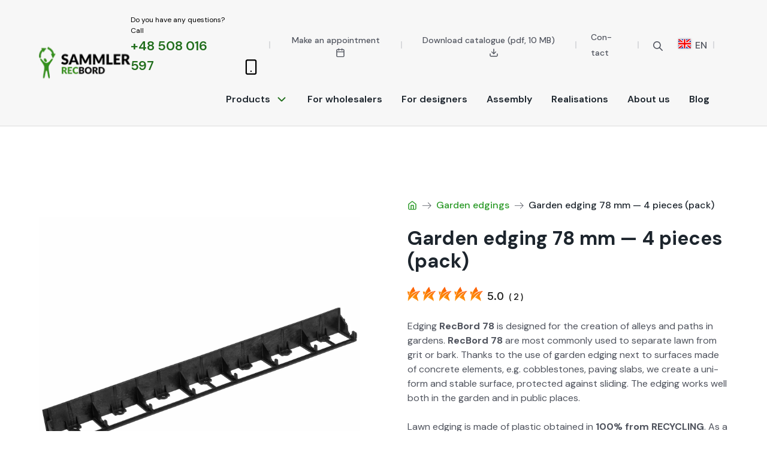

--- FILE ---
content_type: text/html; charset=UTF-8
request_url: https://sammler.com.pl/en/product-2/edging-garden-78-mm/
body_size: 52165
content:

<html lang="en-GB" prefix="og: https://ogp.me/ns#"><head><script data-no-optimize="1">var litespeed_docref=sessionStorage.getItem("litespeed_docref");litespeed_docref&&(Object.defineProperty(document,"referrer",{get:function(){return litespeed_docref}}),sessionStorage.removeItem("litespeed_docref"));</script>
<meta charset="UTF-8">
<meta name="viewport" content="width=device-width, initial-scale=1.0">
<!-- WP_HEAD() START -->
<link rel="preload" as="style" href="https://fonts.googleapis.com/css?family=DM+Sans:100,200,300,400,500,600,700,800,900|DM+Sans:100,200,300,400,500,600,700,800,900|DM+Sans:100,200,300,400,500,600,700,800,900">
<link rel="stylesheet" href="https://fonts.googleapis.com/css?family=DM+Sans:100,200,300,400,500,600,700,800,900|DM+Sans:100,200,300,400,500,600,700,800,900|DM+Sans:100,200,300,400,500,600,700,800,900">

<!-- Google Tag Manager for WordPress by gtm4wp.com -->
<script data-cfasync="false" data-pagespeed-no-defer>
	var gtm4wp_datalayer_name = "dataLayer";
	var dataLayer = dataLayer || [];
	const gtm4wp_use_sku_instead = 0;
	const gtm4wp_currency = 'PLN';
	const gtm4wp_product_per_impression = 10;
	const gtm4wp_clear_ecommerce = false;
	const gtm4wp_datalayer_max_timeout = 2000;
</script>
<!-- End Google Tag Manager for WordPress by gtm4wp.com -->
<!-- Search Engine Optimization by Rank Math - https://rankmath.com/ -->
<title>Garden edging 78 mm - 4 pieces (pack) - Sammler Recbord</title>
<meta name="description" content="Garden edging 78 mm - 4 pieces in a pack! Durable, easy to install and ideal for separating paths in your garden. Buy now!">
<meta name="robots" content="follow, index, max-snippet:-1, max-video-preview:-1, max-image-preview:large">
<link rel="canonical" href="https://sammler.com.pl/en/product-2/edging-garden-78-mm/">
<meta property="og:locale" content="en_GB">
<meta property="og:type" content="product">
<meta property="og:title" content="Garden edging 78 mm - 4 pieces (pack) - Sammler Recbord">
<meta property="og:description" content="Garden edging 78 mm - 4 pieces in a pack! Durable, easy to install and ideal for separating paths in your garden. Buy now!">
<meta property="og:url" content="https://sammler.com.pl/en/product-2/edging-garden-78-mm/">
<meta property="og:site_name" content="Sammler RecBord">
<meta property="og:updated_time" content="2024-08-06T15:21:07+02:00">
<meta property="og:image" content="https://sammler.com.pl/wp-content/uploads/2023/02/obrzeza-ogrodowe-78-mm-2.jpg">
<meta property="og:image:secure_url" content="https://sammler.com.pl/wp-content/uploads/2023/02/obrzeza-ogrodowe-78-mm-2.jpg">
<meta property="og:image:width" content="1500">
<meta property="og:image:height" content="1500">
<meta property="og:image:alt" content="edging-garden-78 mm">
<meta property="og:image:type" content="image/jpeg">
<meta property="product:price:amount" content="35.00">
<meta property="product:price:currency" content="PLN">
<meta property="product:availability" content="instock">
<meta name="twitter:card" content="summary_large_image">
<meta name="twitter:title" content="Garden edging 78 mm - 4 pieces (pack) - Sammler Recbord">
<meta name="twitter:description" content="Garden edging 78 mm - 4 pieces in a pack! Durable, easy to install and ideal for separating paths in your garden. Buy now!">
<meta name="twitter:image" content="https://sammler.com.pl/wp-content/uploads/2023/02/obrzeza-ogrodowe-78-mm-2.jpg">
<meta name="twitter:label1" content="Price">
<meta name="twitter:data1" content="35.00&nbsp;zł">
<meta name="twitter:label2" content="Availability">
<meta name="twitter:data2" content="In stock">
<script type="application/ld+json" class="rank-math-schema">{
    "@context": "https:\/\/schema.org",
    "@graph": [
        {
            "@type": "Organization",
            "@id": "https:\/\/sammler.com.pl\/en\/#organization",
            "name": "Samm\u00adler RecBord",
            "sameAs": [
                "https:\/\/www.facebook.com\/RecLineSammler"
            ]
        },
        {
            "@type": "WebSite",
            "@id": "https:\/\/sammler.com.pl\/en\/#website",
            "url": "https:\/\/sammler.com.pl\/en",
            "name": "Samm\u00adler RecBord",
            "publisher": {
                "@id": "https:\/\/sammler.com.pl\/en\/#organization"
            },
            "inLanguage": "en-GB"
        },
        {
            "@type": "ImageObject",
            "@id": "https:\/\/sammler.com.pl\/wp-content\/uploads\/2023\/02\/obrzeza-ogrodowe-78-mm-2.jpg",
            "url": "https:\/\/sammler.com.pl\/wp-content\/uploads\/2023\/02\/obrzeza-ogrodowe-78-mm-2.jpg",
            "width": "1500",
            "height": "1500",
            "caption": "obrzeza-ogrodowe-78 mm",
            "inLanguage": "en-GB"
        },
        {
            "@type": "ItemPage",
            "@id": "https:\/\/sammler.com.pl\/en\/product-2\/edging-garden-78-mm\/#webpage",
            "url": "https:\/\/sammler.com.pl\/en\/product-2\/edging-garden-78-mm\/",
            "name": "Gar\u00adden edg\u00ading 78 mm \u2014 4 pieces (pack) \u2014 Samm\u00adler Recbord",
            "datePublished": "2023-02-07T16:42:09+01:00",
            "dateModified": "2024-08-06T15:21:07+02:00",
            "isPartOf": {
                "@id": "https:\/\/sammler.com.pl\/en\/#website"
            },
            "primaryImageOfPage": {
                "@id": "https:\/\/sammler.com.pl\/wp-content\/uploads\/2023\/02\/obrzeza-ogrodowe-78-mm-2.jpg"
            },
            "inLanguage": "en-GB"
        },
        {
            "@type": "Product",
            "name": "Gar\u00adden edg\u00ading 78 mm \u2014 4 pieces (pack) \u2014 Samm\u00adler Recbord",
            "description": "Gar\u00adden edg\u00ading 78 mm \u2014 4 pieces in a pack! Durable, easy to install and ide\u00adal for sep\u00ada\u00adrat\u00ading paths in your gar\u00adden. Buy now!",
            "category": "Obrze\u017ca ogrodowe",
            "mainEntityOfPage": {
                "@id": "https:\/\/sammler.com.pl\/en\/product-2\/edging-garden-78-mm\/#webpage"
            },
            "weight": {
                "@type": "QuantitativeValue",
                "unitCode": "KGM",
                "value": "2.4"
            },
            "height": {
                "@type": "QuantitativeValue",
                "unitCode": "CMT",
                "value": "24"
            },
            "width": {
                "@type": "QuantitativeValue",
                "unitCode": "CMT",
                "value": "8"
            },
            "depth": {
                "@type": "QuantitativeValue",
                "unitCode": "CMT",
                "value": "100"
            },
            "image": [
                {
                    "@type": "ImageObject",
                    "url": "https:\/\/sammler.com.pl\/wp-content\/uploads\/2023\/02\/obrzeza-ogrodowe-78-mm-2.jpg",
                    "height": "1500",
                    "width": "1500"
                },
                {
                    "@type": "ImageObject",
                    "url": "https:\/\/sammler.com.pl\/wp-content\/uploads\/2023\/02\/obrzeza-ogrodowe-78-mm.jpg",
                    "height": "1500",
                    "width": "1500"
                },
                {
                    "@type": "ImageObject",
                    "url": "https:\/\/sammler.com.pl\/wp-content\/uploads\/2023\/01\/obrzeza-ogrodowe-detal.jpg",
                    "height": "1500",
                    "width": "1500"
                },
                {
                    "@type": "ImageObject",
                    "url": "https:\/\/sammler.com.pl\/wp-content\/uploads\/2023\/01\/obrzeza-ogrodowe-detal2.jpg",
                    "height": "1500",
                    "width": "1500"
                },
                {
                    "@type": "ImageObject",
                    "url": "https:\/\/sammler.com.pl\/wp-content\/uploads\/2023\/01\/obrzeza-ogrodowe-detal3.jpg",
                    "height": "1500",
                    "width": "1500"
                },
                {
                    "@type": "ImageObject",
                    "url": "https:\/\/sammler.com.pl\/wp-content\/uploads\/2023\/01\/obrzeza-ogrodowe-detal4.jpg",
                    "height": "1500",
                    "width": "1500"
                },
                {
                    "@type": "ImageObject",
                    "url": "https:\/\/sammler.com.pl\/wp-content\/uploads\/2023\/01\/obrzeza-ogrodowe-detal5.jpg",
                    "height": "1500",
                    "width": "1500"
                },
                {
                    "@type": "ImageObject",
                    "url": "https:\/\/sammler.com.pl\/wp-content\/uploads\/2023\/02\/Listwa-L_1.gif",
                    "height": "1200",
                    "width": "1800"
                }
            ],
            "offers": {
                "@type": "Offer",
                "price": "35.00",
                "priceCurrency": "PLN",
                "priceValidUntil": "2027-12-31",
                "availability": "http:\/\/schema.org\/InStock",
                "itemCondition": "NewCondition",
                "url": "https:\/\/sammler.com.pl\/en\/product-2\/edging-garden-78-mm\/",
                "seller": {
                    "@type": "Organization",
                    "@id": "https:\/\/sammler.com.pl\/en\/",
                    "name": "Samm\u00adler RecBord",
                    "url": "https:\/\/sammler.com.pl\/en",
                    "logo": ""
                },
                "priceSpecification": {
                    "price": "35.00",
                    "priceCurrency": "PLN",
                    "valueAddedTaxIncluded": "true"
                }
            },
            "@id": "https:\/\/sammler.com.pl\/en\/product-2\/edging-garden-78-mm\/#richSnippet"
        }
    ]
}</script>
<!-- /Rank Math WordPress SEO plugin -->

<link rel="dns-prefetch" href="//widgets.trustedshops.com">
<link rel="alternate" title="oEmbed (JSON)" type="application/json+oembed" href="https://sammler.com.pl/en/wp-json/oembed/1.0/embed?url=https%3A%2F%2Fsammler.com.pl%2Fen%2Fproduct-2%2Fedging-garden-78-mm%2F">
<link rel="alternate" title="oEmbed (XML)" type="text/xml+oembed" href="https://sammler.com.pl/en/wp-json/oembed/1.0/embed?url=https%3A%2F%2Fsammler.com.pl%2Fen%2Fproduct-2%2Fedging-garden-78-mm%2F&amp;format=xml">
<style id="wp-img-auto-sizes-contain-inline-css" type="text/css">
img:is([sizes=auto i],[sizes^="auto," i]){contain-intrinsic-size:3000px 1500px}
/*# sourceURL=wp-img-auto-sizes-contain-inline-css */
</style>
<link data-optimized="2" rel="stylesheet" href="https://sammler.com.pl/wp-content/litespeed/css/f8d9f9ca53e077692c70d8d4ccadac20.css?ver=02a05" /><link rel="preload" as="image" href="https://sammler.com.pl/wp-content/uploads/2023/01/logo-sammler-recbord-main.svg"><link rel="preload" as="image" href="https://sammler.com.pl/wp-content/uploads/2023/02/obrzeza-ogrodowe-78-mm-2-600x600.jpg.webp"><link rel="preload" as="image" href="https://sammler.com.pl/wp-content/uploads/2023/02/obrzeza-ogrodowe-78-mm-2.jpg.webp"><link rel="preload" as="image" href="https://sammler.com.pl/wp-content/uploads/2023/02/obrzeza-ogrodowe-78-mm.jpg.webp"><link rel="preload" as="image" href="https://sammler.com.pl/wp-content/uploads/2023/01/obrzeza-ogrodowe-detal.jpg.webp"><link rel="preload" as="image" href="https://sammler.com.pl/wp-content/uploads/2023/01/obrzeza-ogrodowe-detal2.jpg.webp"><link rel="preload" as="image" href="https://sammler.com.pl/wp-content/uploads/2023/01/obrzeza-ogrodowe-detal3.jpg.webp">


<style id="global-styles-inline-css" type="text/css">
:root{--wp--preset--aspect-ratio--square: 1;--wp--preset--aspect-ratio--4-3: 4/3;--wp--preset--aspect-ratio--3-4: 3/4;--wp--preset--aspect-ratio--3-2: 3/2;--wp--preset--aspect-ratio--2-3: 2/3;--wp--preset--aspect-ratio--16-9: 16/9;--wp--preset--aspect-ratio--9-16: 9/16;--wp--preset--color--black: #000000;--wp--preset--color--cyan-bluish-gray: #abb8c3;--wp--preset--color--white: #ffffff;--wp--preset--color--pale-pink: #f78da7;--wp--preset--color--vivid-red: #cf2e2e;--wp--preset--color--luminous-vivid-orange: #ff6900;--wp--preset--color--luminous-vivid-amber: #fcb900;--wp--preset--color--light-green-cyan: #7bdcb5;--wp--preset--color--vivid-green-cyan: #00d084;--wp--preset--color--pale-cyan-blue: #8ed1fc;--wp--preset--color--vivid-cyan-blue: #0693e3;--wp--preset--color--vivid-purple: #9b51e0;--wp--preset--gradient--vivid-cyan-blue-to-vivid-purple: linear-gradient(135deg,rgb(6,147,227) 0%,rgb(155,81,224) 100%);--wp--preset--gradient--light-green-cyan-to-vivid-green-cyan: linear-gradient(135deg,rgb(122,220,180) 0%,rgb(0,208,130) 100%);--wp--preset--gradient--luminous-vivid-amber-to-luminous-vivid-orange: linear-gradient(135deg,rgb(252,185,0) 0%,rgb(255,105,0) 100%);--wp--preset--gradient--luminous-vivid-orange-to-vivid-red: linear-gradient(135deg,rgb(255,105,0) 0%,rgb(207,46,46) 100%);--wp--preset--gradient--very-light-gray-to-cyan-bluish-gray: linear-gradient(135deg,rgb(238,238,238) 0%,rgb(169,184,195) 100%);--wp--preset--gradient--cool-to-warm-spectrum: linear-gradient(135deg,rgb(74,234,220) 0%,rgb(151,120,209) 20%,rgb(207,42,186) 40%,rgb(238,44,130) 60%,rgb(251,105,98) 80%,rgb(254,248,76) 100%);--wp--preset--gradient--blush-light-purple: linear-gradient(135deg,rgb(255,206,236) 0%,rgb(152,150,240) 100%);--wp--preset--gradient--blush-bordeaux: linear-gradient(135deg,rgb(254,205,165) 0%,rgb(254,45,45) 50%,rgb(107,0,62) 100%);--wp--preset--gradient--luminous-dusk: linear-gradient(135deg,rgb(255,203,112) 0%,rgb(199,81,192) 50%,rgb(65,88,208) 100%);--wp--preset--gradient--pale-ocean: linear-gradient(135deg,rgb(255,245,203) 0%,rgb(182,227,212) 50%,rgb(51,167,181) 100%);--wp--preset--gradient--electric-grass: linear-gradient(135deg,rgb(202,248,128) 0%,rgb(113,206,126) 100%);--wp--preset--gradient--midnight: linear-gradient(135deg,rgb(2,3,129) 0%,rgb(40,116,252) 100%);--wp--preset--font-size--small: 13px;--wp--preset--font-size--medium: 20px;--wp--preset--font-size--large: 36px;--wp--preset--font-size--x-large: 42px;--wp--preset--spacing--20: 0.44rem;--wp--preset--spacing--30: 0.67rem;--wp--preset--spacing--40: 1rem;--wp--preset--spacing--50: 1.5rem;--wp--preset--spacing--60: 2.25rem;--wp--preset--spacing--70: 3.38rem;--wp--preset--spacing--80: 5.06rem;--wp--preset--shadow--natural: 6px 6px 9px rgba(0, 0, 0, 0.2);--wp--preset--shadow--deep: 12px 12px 50px rgba(0, 0, 0, 0.4);--wp--preset--shadow--sharp: 6px 6px 0px rgba(0, 0, 0, 0.2);--wp--preset--shadow--outlined: 6px 6px 0px -3px rgb(255, 255, 255), 6px 6px rgb(0, 0, 0);--wp--preset--shadow--crisp: 6px 6px 0px rgb(0, 0, 0);}:where(.is-layout-flex){gap: 0.5em;}:where(.is-layout-grid){gap: 0.5em;}body .is-layout-flex{display: flex;}.is-layout-flex{flex-wrap: wrap;align-items: center;}.is-layout-flex > :is(*, div){margin: 0;}body .is-layout-grid{display: grid;}.is-layout-grid > :is(*, div){margin: 0;}:where(.wp-block-columns.is-layout-flex){gap: 2em;}:where(.wp-block-columns.is-layout-grid){gap: 2em;}:where(.wp-block-post-template.is-layout-flex){gap: 1.25em;}:where(.wp-block-post-template.is-layout-grid){gap: 1.25em;}.has-black-color{color: var(--wp--preset--color--black) !important;}.has-cyan-bluish-gray-color{color: var(--wp--preset--color--cyan-bluish-gray) !important;}.has-white-color{color: var(--wp--preset--color--white) !important;}.has-pale-pink-color{color: var(--wp--preset--color--pale-pink) !important;}.has-vivid-red-color{color: var(--wp--preset--color--vivid-red) !important;}.has-luminous-vivid-orange-color{color: var(--wp--preset--color--luminous-vivid-orange) !important;}.has-luminous-vivid-amber-color{color: var(--wp--preset--color--luminous-vivid-amber) !important;}.has-light-green-cyan-color{color: var(--wp--preset--color--light-green-cyan) !important;}.has-vivid-green-cyan-color{color: var(--wp--preset--color--vivid-green-cyan) !important;}.has-pale-cyan-blue-color{color: var(--wp--preset--color--pale-cyan-blue) !important;}.has-vivid-cyan-blue-color{color: var(--wp--preset--color--vivid-cyan-blue) !important;}.has-vivid-purple-color{color: var(--wp--preset--color--vivid-purple) !important;}.has-black-background-color{background-color: var(--wp--preset--color--black) !important;}.has-cyan-bluish-gray-background-color{background-color: var(--wp--preset--color--cyan-bluish-gray) !important;}.has-white-background-color{background-color: var(--wp--preset--color--white) !important;}.has-pale-pink-background-color{background-color: var(--wp--preset--color--pale-pink) !important;}.has-vivid-red-background-color{background-color: var(--wp--preset--color--vivid-red) !important;}.has-luminous-vivid-orange-background-color{background-color: var(--wp--preset--color--luminous-vivid-orange) !important;}.has-luminous-vivid-amber-background-color{background-color: var(--wp--preset--color--luminous-vivid-amber) !important;}.has-light-green-cyan-background-color{background-color: var(--wp--preset--color--light-green-cyan) !important;}.has-vivid-green-cyan-background-color{background-color: var(--wp--preset--color--vivid-green-cyan) !important;}.has-pale-cyan-blue-background-color{background-color: var(--wp--preset--color--pale-cyan-blue) !important;}.has-vivid-cyan-blue-background-color{background-color: var(--wp--preset--color--vivid-cyan-blue) !important;}.has-vivid-purple-background-color{background-color: var(--wp--preset--color--vivid-purple) !important;}.has-black-border-color{border-color: var(--wp--preset--color--black) !important;}.has-cyan-bluish-gray-border-color{border-color: var(--wp--preset--color--cyan-bluish-gray) !important;}.has-white-border-color{border-color: var(--wp--preset--color--white) !important;}.has-pale-pink-border-color{border-color: var(--wp--preset--color--pale-pink) !important;}.has-vivid-red-border-color{border-color: var(--wp--preset--color--vivid-red) !important;}.has-luminous-vivid-orange-border-color{border-color: var(--wp--preset--color--luminous-vivid-orange) !important;}.has-luminous-vivid-amber-border-color{border-color: var(--wp--preset--color--luminous-vivid-amber) !important;}.has-light-green-cyan-border-color{border-color: var(--wp--preset--color--light-green-cyan) !important;}.has-vivid-green-cyan-border-color{border-color: var(--wp--preset--color--vivid-green-cyan) !important;}.has-pale-cyan-blue-border-color{border-color: var(--wp--preset--color--pale-cyan-blue) !important;}.has-vivid-cyan-blue-border-color{border-color: var(--wp--preset--color--vivid-cyan-blue) !important;}.has-vivid-purple-border-color{border-color: var(--wp--preset--color--vivid-purple) !important;}.has-vivid-cyan-blue-to-vivid-purple-gradient-background{background: var(--wp--preset--gradient--vivid-cyan-blue-to-vivid-purple) !important;}.has-light-green-cyan-to-vivid-green-cyan-gradient-background{background: var(--wp--preset--gradient--light-green-cyan-to-vivid-green-cyan) !important;}.has-luminous-vivid-amber-to-luminous-vivid-orange-gradient-background{background: var(--wp--preset--gradient--luminous-vivid-amber-to-luminous-vivid-orange) !important;}.has-luminous-vivid-orange-to-vivid-red-gradient-background{background: var(--wp--preset--gradient--luminous-vivid-orange-to-vivid-red) !important;}.has-very-light-gray-to-cyan-bluish-gray-gradient-background{background: var(--wp--preset--gradient--very-light-gray-to-cyan-bluish-gray) !important;}.has-cool-to-warm-spectrum-gradient-background{background: var(--wp--preset--gradient--cool-to-warm-spectrum) !important;}.has-blush-light-purple-gradient-background{background: var(--wp--preset--gradient--blush-light-purple) !important;}.has-blush-bordeaux-gradient-background{background: var(--wp--preset--gradient--blush-bordeaux) !important;}.has-luminous-dusk-gradient-background{background: var(--wp--preset--gradient--luminous-dusk) !important;}.has-pale-ocean-gradient-background{background: var(--wp--preset--gradient--pale-ocean) !important;}.has-electric-grass-gradient-background{background: var(--wp--preset--gradient--electric-grass) !important;}.has-midnight-gradient-background{background: var(--wp--preset--gradient--midnight) !important;}.has-small-font-size{font-size: var(--wp--preset--font-size--small) !important;}.has-medium-font-size{font-size: var(--wp--preset--font-size--medium) !important;}.has-large-font-size{font-size: var(--wp--preset--font-size--large) !important;}.has-x-large-font-size{font-size: var(--wp--preset--font-size--x-large) !important;}
/*# sourceURL=global-styles-inline-css */
</style>

<style id="classic-theme-styles-inline-css" type="text/css">
/*! This file is auto-generated */
.wp-block-button__link{color:#fff;background-color:#32373c;border-radius:9999px;box-shadow:none;text-decoration:none;padding:calc(.667em + 2px) calc(1.333em + 2px);font-size:1.125em}.wp-block-file__button{background:#32373c;color:#fff;text-decoration:none}
/*# sourceURL=/wp-includes/css/classic-themes.min.css */
</style>


<style id="woof-inline-css" type="text/css">

.woof_products_top_panel li span, .woof_products_top_panel2 li span{background: url(https://sammler.com.pl/wp-content/plugins/woocommerce-products-filter/img/delete.png);background-size: 14px 14px;background-repeat: no-repeat;background-position: right;}
.jQuery-plainOverlay-progress {
                        border-top: 12px solid #f2f2f2 !important;
                    }
.woof_edit_view{
                    display: none;
                }

/*# sourceURL=woof-inline-css */
</style>























<style id="woocommerce-inline-inline-css" type="text/css">
.woocommerce form .form-row .required { visibility: visible; }
/*# sourceURL=woocommerce-inline-inline-css */
</style>




<style id="wp-typography-custom-inline-css" type="text/css">
sub, sup{font-size: 75%;line-height: 100%}sup{vertical-align: 60%}sub{vertical-align: -10%}.amp{font-family: Baskerville, "Goudy Old Style", Palatino, "Book Antiqua", "Warnock Pro", serif;font-size: 1.1em;font-style: italic;font-weight: normal;line-height: 1em}.caps{font-size: 90%}.dquo{margin-left: -0.4em}.quo{margin-left: -0.2em}.pull-single{margin-left: -0.15em}.push-single{margin-right: 0.15em}.pull-double{margin-left: -0.38em}.push-double{margin-right: 0.38em}
/*# sourceURL=wp-typography-custom-inline-css */
</style>
<style id="wp-typography-safari-font-workaround-inline-css" type="text/css">
body {-webkit-font-feature-settings: "liga";font-feature-settings: "liga";-ms-font-feature-settings: normal;}
/*# sourceURL=wp-typography-safari-font-workaround-inline-css */
</style>
<script type="text/javascript" src="https://sammler.com.pl/wp-includes/js/jquery/jquery.min.js?ver=3.7.1" id="jquery-core-js"></script>
<script data-optimized="1" type="text/javascript" src="https://sammler.com.pl/wp-content/litespeed/js/a99d1575ea08762cc76dc8a61de5bc45.js?ver=fab22" id="wc-jquery-blockui-js" defer="defer" data-wp-strategy="defer"></script>
<script type="text/javascript" id="wc-add-to-cart-js-extra">
/* <![CDATA[ */
var wc_add_to_cart_params = {"ajax_url":"/wp-admin/admin-ajax.php","wc_ajax_url":"https://sammler.com.pl/en/?wc-ajax=%%endpoint%%","i18n_view_cart":"View cart","cart_url":"https://sammler.com.pl/en/cart/","is_cart":"","cart_redirect_after_add":"no"};
//# sourceURL=wc-add-to-cart-js-extra
/* ]]> */
</script>
<script data-optimized="1" type="text/javascript" src="https://sammler.com.pl/wp-content/litespeed/js/1ef2f098b01476aa398e6ece0974cec6.js?ver=9c7f9" id="wc-add-to-cart-js" defer="defer" data-wp-strategy="defer"></script>
<script data-optimized="1" type="text/javascript" src="https://sammler.com.pl/wp-content/litespeed/js/b65db81e143c287f0a1b2806ddf16578.js?ver=6c520" id="wc-zoom-js" defer="defer" data-wp-strategy="defer"></script>
<script data-optimized="1" type="text/javascript" src="https://sammler.com.pl/wp-content/litespeed/js/08b062b9d1f4543a3617f31039d001f4.js?ver=c59ce" id="wc-flexslider-js" defer="defer" data-wp-strategy="defer"></script>
<script data-optimized="1" type="text/javascript" src="https://sammler.com.pl/wp-content/litespeed/js/d414a3e7637c00fc371c6f1e671e61ef.js?ver=e79eb" id="wc-photoswipe-js" defer="defer" data-wp-strategy="defer"></script>
<script data-optimized="1" type="text/javascript" src="https://sammler.com.pl/wp-content/litespeed/js/2ec88523c1ab3169739b027779656695.js?ver=11c26" id="wc-photoswipe-ui-default-js" defer="defer" data-wp-strategy="defer"></script>
<script type="text/javascript" id="wc-single-product-js-extra">
/* <![CDATA[ */
var wc_single_product_params = {"i18n_required_rating_text":"Please select a rating","i18n_rating_options":["1 of 5 stars","2 of 5 stars","3 of 5 stars","4 of 5 stars","5 of 5 stars"],"i18n_product_gallery_trigger_text":"View full-screen image gallery","review_rating_required":"yes","flexslider":{"rtl":false,"animation":"slide","smoothHeight":true,"directionNav":false,"controlNav":"thumbnails","slideshow":false,"animationSpeed":500,"animationLoop":false,"allowOneSlide":false,"touch":false},"zoom_enabled":"1","zoom_options":[],"photoswipe_enabled":"1","photoswipe_options":{"shareEl":false,"closeOnScroll":false,"history":false,"hideAnimationDuration":0,"showAnimationDuration":0},"flexslider_enabled":"1"};
//# sourceURL=wc-single-product-js-extra
/* ]]> */
</script>
<script data-optimized="1" type="text/javascript" src="https://sammler.com.pl/wp-content/litespeed/js/0578ba73ff5de44c137c0ab86e5577bb.js?ver=7dc2b" id="wc-single-product-js" defer="defer" data-wp-strategy="defer"></script>
<script data-optimized="1" type="text/javascript" src="https://sammler.com.pl/wp-content/litespeed/js/28715901af99b049a130972211e6387b.js?ver=17fc8" id="wc-js-cookie-js" defer="defer" data-wp-strategy="defer"></script>
<script type="text/javascript" id="woocommerce-js-extra">
/* <![CDATA[ */
var woocommerce_params = {"ajax_url":"/wp-admin/admin-ajax.php","wc_ajax_url":"https://sammler.com.pl/en/?wc-ajax=%%endpoint%%","i18n_password_show":"Show password","i18n_password_hide":"Hide password"};
//# sourceURL=woocommerce-js-extra
/* ]]> */
</script>
<script data-optimized="1" type="text/javascript" src="https://sammler.com.pl/wp-content/litespeed/js/f0d2eb10be6875e322b7a5f958c18afa.js?ver=41aa9" id="woocommerce-js" defer="defer" data-wp-strategy="defer"></script>
<script data-optimized="1" type="text/javascript" src="https://sammler.com.pl/wp-content/litespeed/js/d24c7b106c940ba15a00beba066f5e05.js?ver=3f21e" id="trp-frontend-compatibility-js"></script>
<link rel="https://api.w.org/" href="https://sammler.com.pl/en/wp-json/"><link rel="alternate" title="JSON" type="application/json" href="https://sammler.com.pl/en/wp-json/wp/v2/product/211"><link rel="EditURI" type="application/rsd+xml" title="RSD" href="https://sammler.com.pl/xmlrpc.php?rsd">
<meta name="generator" content="WordPress 6.9">
<link rel="shortlink" href="https://sammler.com.pl/en/?p=211">
<meta name="google-site-verification" content="38JdFCInS9eRct_RN9psjPIREu6SL49RB-M7vkbk9o0">
<!-- Google tag (gtag.js) -->
<script async src="https://www.googletagmanager.com/gtag/js?id=G-SPCDT9QGSH"></script>
<script>
  window.dataLayer = window.dataLayer || [];
  function gtag(){dataLayer.push(arguments);}
  gtag('js', new Date());

  gtag('config', 'G-SPCDT9QGSH');
</script>
<!-- This website runs the Product Feed PRO for WooCommerce by AdTribes.io plugin - version woocommercesea_option_installed_version -->
<link rel="alternate" hreflang="pl-PL" href="https://sammler.com.pl/produkt/obrzeza-ogrodowe-78-mm/">
<link rel="alternate" hreflang="en-GB" href="https://sammler.com.pl/en/product-2/edging-garden-78-mm/">
<link rel="alternate" hreflang="de-DE" href="https://sammler.com.pl/de/produkt/kanten-garten-78-mm/">
<link rel="alternate" hreflang="ro-RO" href="https://sammler.com.pl/ro/produs/bordura-gradina-78-mm/">
<link rel="alternate" hreflang="ru-RU" href="https://sammler.com.pl/ru/продукт/бордюр-садовый-78-мм/">
<link rel="alternate" hreflang="uk" href="https://sammler.com.pl/uk/продукт/садовий-бордюр-78-мм/">
<link rel="alternate" hreflang="pl" href="https://sammler.com.pl/produkt/obrzeza-ogrodowe-78-mm/">
<link rel="alternate" hreflang="en" href="https://sammler.com.pl/en/product-2/edging-garden-78-mm/">
<link rel="alternate" hreflang="de" href="https://sammler.com.pl/de/produkt/kanten-garten-78-mm/">
<link rel="alternate" hreflang="ro" href="https://sammler.com.pl/ro/produs/bordura-gradina-78-mm/">
<link rel="alternate" hreflang="ru" href="https://sammler.com.pl/ru/продукт/бордюр-садовый-78-мм/">

<!-- Google Tag Manager for WordPress by gtm4wp.com -->
<!-- GTM Container placement set to automatic -->
<script data-cfasync="false" data-pagespeed-no-defer type="text/javascript">
	var dataLayer_content = {"pagePostType":"product","pagePostType2":"single-product","pagePostAuthor":"Kacper Mikołajewicz","customerTotalOrders":0,"customerTotalOrderValue":0,"customerFirstName":"","customerLastName":"","customerBillingFirstName":"","customerBillingLastName":"","customerBillingCompany":"","customerBillingAddress1":"","customerBillingAddress2":"","customerBillingCity":"","customerBillingState":"","customerBillingPostcode":"","customerBillingCountry":"","customerBillingEmail":"","customerBillingEmailHash":"","customerBillingPhone":"","customerShippingFirstName":"","customerShippingLastName":"","customerShippingCompany":"","customerShippingAddress1":"","customerShippingAddress2":"","customerShippingCity":"","customerShippingState":"","customerShippingPostcode":"","customerShippingCountry":"","productRatingCounts":[],"productAverageRating":0,"productReviewCount":0,"productType":"simple","productIsVariable":0};
	dataLayer.push( dataLayer_content );
</script>
<script data-cfasync="false" data-pagespeed-no-defer type="text/javascript">
(function(w,d,s,l,i){w[l]=w[l]||[];w[l].push({'gtm.start':
new Date().getTime(),event:'gtm.js'});var f=d.getElementsByTagName(s)[0],
j=d.createElement(s),dl=l!='dataLayer'?'&l='+l:'';j.async=true;j.src=
'//www.googletagmanager.com/gtm.js?id='+i+dl;f.parentNode.insertBefore(j,f);
})(window,document,'script','dataLayer','GTM-5B25C9W');
</script>
<script data-cfasync="false" data-pagespeed-no-defer type="text/javascript">
(function(w,d,s,l,i){w[l]=w[l]||[];w[l].push({'gtm.start':
new Date().getTime(),event:'gtm.js'});var f=d.getElementsByTagName(s)[0],
j=d.createElement(s),dl=l!='dataLayer'?'&l='+l:'';j.async=true;j.src=
'//www.googletagmanager.com/gtm.js?id='+i+dl;f.parentNode.insertBefore(j,f);
})(window,document,'script','dataLayer','GTM-5X6SWXXL');
</script>
<!-- End Google Tag Manager for WordPress by gtm4wp.com -->		<style>
			.dgwt-wcas-ico-magnifier,.dgwt-wcas-ico-magnifier-handler{max-width:20px}.dgwt-wcas-search-wrapp{max-width:600px}.dgwt-wcas-search-wrapp .dgwt-wcas-sf-wrapp input[type=search].dgwt-wcas-search-input,.dgwt-wcas-search-wrapp .dgwt-wcas-sf-wrapp input[type=search].dgwt-wcas-search-input:hover,.dgwt-wcas-search-wrapp .dgwt-wcas-sf-wrapp input[type=search].dgwt-wcas-search-input:focus{background-color:#fff;color:#50545e;border-color:#bec0c5}.dgwt-wcas-sf-wrapp input[type=search].dgwt-wcas-search-input::placeholder{color:#50545e;opacity:.3}.dgwt-wcas-sf-wrapp input[type=search].dgwt-wcas-search-input::-webkit-input-placeholder{color:#50545e;opacity:.3}.dgwt-wcas-sf-wrapp input[type=search].dgwt-wcas-search-input:-moz-placeholder{color:#50545e;opacity:.3}.dgwt-wcas-sf-wrapp input[type=search].dgwt-wcas-search-input::-moz-placeholder{color:#50545e;opacity:.3}.dgwt-wcas-sf-wrapp input[type=search].dgwt-wcas-search-input:-ms-input-placeholder{color:#50545e}.dgwt-wcas-no-submit.dgwt-wcas-search-wrapp .dgwt-wcas-ico-magnifier path,.dgwt-wcas-search-wrapp .dgwt-wcas-close path{fill:#50545e}.dgwt-wcas-loader-circular-path{stroke:#50545e}.dgwt-wcas-preloader{opacity:.6}.dgwt-wcas-search-wrapp .dgwt-wcas-sf-wrapp .dgwt-wcas-search-submit::before{}.dgwt-wcas-search-wrapp .dgwt-wcas-sf-wrapp .dgwt-wcas-search-submit:hover::before,.dgwt-wcas-search-wrapp .dgwt-wcas-sf-wrapp .dgwt-wcas-search-submit:focus::before{}.dgwt-wcas-search-wrapp .dgwt-wcas-sf-wrapp .dgwt-wcas-search-submit,.dgwt-wcas-om-bar .dgwt-wcas-om-return{color:#50545e}.dgwt-wcas-search-wrapp .dgwt-wcas-ico-magnifier,.dgwt-wcas-search-wrapp .dgwt-wcas-sf-wrapp .dgwt-wcas-search-submit svg path,.dgwt-wcas-om-bar .dgwt-wcas-om-return svg path{fill:#50545e}.dgwt-wcas-search-icon{color:#50545e}.dgwt-wcas-search-icon path{fill:#50545e}		</style>
			<noscript><style>.woocommerce-product-gallery{ opacity: 1 !important; }</style></noscript>
	<meta name="theme-color" content="#299926"><link href="https://cdn.jsdelivr.net/npm/@splidejs/splide@4.1.4/dist/css/splide.min.css" rel="stylesheet"><style class="wpcode-css-snippet">.post-type-archive-product .woof_container_inner p {
	font-weight: 700;
    line-height: 1.2;
    color: #1d252d;
	font-size: 1.25rem;
	font-family: 'DM Sans';
	 margin-bottom: 1rem;
}

.tax-product_cat .woof_container_inner p {
	font-weight: 700;
    line-height: 1.2;
    color: #1d252d;
	font-size: 1.25rem;
	font-family: 'DM Sans';
	 margin-bottom: 1rem;
}</style><style class="wpcode-css-snippet">#-pro-menu-410-27 .oxy-pro-menu-list li#menu-item-102 > a {
    color: #299926;
}

#div_block-433-27 {
	color: #299926;
}</style><style class="wpcode-css-snippet">.oxy-ou-product-images .product-images .image-item a[href$=".gif"]:after {
    display: block;
    content: "360''";
    position: absolute;
    font-size: 16px;
    top: 0;
    right: 0;
    background: #217a1e;
    color: #fff;
    padding: 8px 16px;
}

.swiper-wrapper .thumbnail-item:has(> img[src$=".gif"]):after {
    display: block;
    content: "360''";
    position: absolute;
    font-size: 12px;
    top: 0;
    right: 0;
    background: #217a1e;
    color: #fff;
    padding: 4px 8px;
}
</style><script>document.addEventListener("DOMContentLoaded", function() {
  let title = document.title;
  let url = window.location.href;
  let copyTextElements = document.querySelectorAll(".copy-to-clipboard");

	function CopyTextToClipboard() {
		navigator.clipboard.writeText(url);
		alert("Link artykułu został skopiowany.");
	}

	for (let i = 0; i < copyTextElements.length; i++) {
		copyTextElements[i].addEventListener('click', CopyTextToClipboard);
	}

  const socialElements = document.querySelectorAll('[data-share-facebook], [data-share-twitter], [data-share-linkedin], [data-share-whatsapp]');
  
  socialElements.forEach(function(el) {
    if (el.hasAttribute('data-share-facebook')) {
      el.setAttribute('href', 'https://www.facebook.com/sharer/sharer.php?u=' + url + '%2F&title=' + title + '%3F');
    } else if (el.hasAttribute('data-share-twitter')) {
      el.setAttribute('href', 'https://twitter.com/share?url=' + url + '%2F&title=' + title + '&summary=');
    } else if (el.hasAttribute('data-share-linkedin')) {
      el.setAttribute('href', 'https://www.linkedin.com/shareArticle?mini=true&url=' + url + '%2F&title=' + title + '&summary=');
    } 
    el.setAttribute('target', '_blank');
  });
});</script><!-- Home -->
<style>
.w-slider-dot.w-active {
  background: #ffc600 !important;
}
</style>

<!-- Slick Slider CSS -->
<link rel="stylesheet" type="text/css" href="//cdn.jsdelivr.net/npm/slick-carousel@1.8.1/slick/slick.css">

<style>
/*Slick Slider Customizations*/
.slick-list {
		display: flex;
    overflow: visible;
    width: 100%;
}

.slick-track {
		display: flex;
}
</style>

<!-- Swiper CSS -->
<style>
.swiper-pagination-bullet {
    width: 10px;
    height: 10px;
    margin-right: 10px;
    text-align: center;
    line-height: 24px;
    font-size: 16px;
    opacity: 1;
    background: #22222266;
    display: flex;
    border-radius: 50%;
    cursor: pointer;
    justify-content: center;
    align-items: center;
  }
.swiper-pagination-bullet.swiper-pagination-bullet-active{
	background-color: #ffc600;
  }
</style><link rel="icon" href="https://sammler.com.pl/wp-content/uploads/2023/01/sammller-favicon.svg" sizes="32x32">
<link rel="icon" href="https://sammler.com.pl/wp-content/uploads/2023/01/sammller-favicon.svg" sizes="192x192">
<link rel="apple-touch-icon" href="https://sammler.com.pl/wp-content/uploads/2023/01/sammller-favicon.svg">
<meta name="msapplication-TileImage" content="https://sammler.com.pl/wp-content/uploads/2023/01/sammller-favicon.svg">
		<style type="text/css" id="wp-custom-css">
			.section_blog35 .blog35_component .oxy-repeater-pages-wrap {
	grid-column: 1 / -1;
  justify-content: center !important;
}
.section_blog35 .blog35_component .oxy-repeater-pages-wrap .oxy-repeater-pages {
	font-size: 1rem !important;
	column-gap: 10px;
	align-items: center;
}
.section_blog35 .blog35_component .oxy-repeater-pages-wrap .oxy-repeater-pages .prev.page-numbers,
.section_blog35 .blog35_component .oxy-repeater-pages-wrap .oxy-repeater-pages .next.page-numbers {
	margin: 0 5px;
}
.section_blog35 .blog35_component .oxy-repeater-pages-wrap .oxy-repeater-pages .page-numbers:hover {
	color: #299926;
}
.section_blog35 .blog35_component .oxy-repeater-pages-wrap .oxy-repeater-pages .page-numbers.current {
	background-color: #299926;
  color: #fff;
	padding-top: 5px;
  padding-left: 10px;
  padding-right: 10px;
  padding-bottom: 5px;
}

.opt-prd-desc {
    font-size: 1.7rem;
    margin-bottom: 20px;
}

#opt-mtp {
	margin-top: 20px;
}
/* SEO - zmiana wielkości H1 kategorii */

.ct-headline.category_title-page.ux-style-h1{
  font-size: 1rem!important;
}

.custom-bg-position-cta {
	background-position-x: 10%;
	padding: 60px 0;
	background-size: contain;
}

.custom-cta-align {
	align-items: end;
}

.custom-cta-width {
	max-width: 900px;
}

@media (max-width: 1000px) {
	.custom-bg-position-cta {
		background-position-x: 0;
	}
}

@media (max-width: 800px) {
	.custom-bg-position-cta {
		padding: 260px 0 0;
		background-size: 65%;
		background-position-x: 50%;
	}
	
	.custom-cta-width {
		max-width: 600px;
	}
	
	.custom-cta-align {
		align-items: center;
	}
}

@media (max-width: 500px) {
	.custom-bg-position-cta {
		padding: 260px 0 0;
		background-size: 85%;
		background-position-x: 50%;
	}
}		</style>
		


<!-- END OF WP_HEAD() -->


<style id="woocommerce-currency-switcher-inline-css" type="text/css">
 .woocommerce-currency-switcher{ width:100%;} .woocs_option_img_PLN{ background: url(https://sammler.com.pl/wp-content/plugins/woocommerce-currency-switcher/img/no_flag.png.webp) no-repeat 99% 0; background-size: 30px 20px; } .woocs_option_img_EUR{ background: url(https://sammler.com.pl/wp-content/uploads/2023/04/EU-150x80.png) no-repeat 99% 0; background-size: 30px 20px; }
/*# sourceURL=woocommerce-currency-switcher-inline-css */
</style>













</head>
<body class="product-template-default single single-product postid-211 wp-theme-oxygen-is-not-a-theme  wp-embed-responsive theme-oxygen-is-not-a-theme oxygen-body woocommerce woocommerce-page woocommerce-no-js translatepress-en_GB currency-eur">


<!-- GTM Container placement set to automatic -->
<!-- Google Tag Manager (noscript) -->
				<noscript><iframe data-lazyloaded="1" src="about:blank" data-src="https://www.googletagmanager.com/ns.html?id=GTM-5B25C9W" height="0" width="0" style="display:none;visibility:hidden" aria-hidden="true"></iframe><noscript><iframe src="https://www.googletagmanager.com/ns.html?id=GTM-5B25C9W" height="0" width="0" style="display:none;visibility:hidden" aria-hidden="true"></iframe></noscript></noscript>
				<noscript><iframe data-lazyloaded="1" src="about:blank" data-src="https://www.googletagmanager.com/ns.html?id=GTM-5X6SWXXL" height="0" width="0" style="display:none;visibility:hidden" aria-hidden="true"></iframe><noscript><iframe src="https://www.googletagmanager.com/ns.html?id=GTM-5X6SWXXL" height="0" width="0" style="display:none;visibility:hidden" aria-hidden="true"></iframe></noscript></noscript>
<!-- End Google Tag Manager (noscript) -->


	
<!-- GTM Container placement set to automatic -->
<!-- Google Tag Manager (noscript) -->					<div id="div_block-460-27" class="ct-div-block"><div id="div_block-461-27" class="ct-div-block ux-padding-global"><div id="div_block-462-27" class="ct-div-block ux-container-l"><header id="_header-397-27" class="oxy-header-wrapper oxy-overlay-header oxy-header"><div id="_header_row-406-27" class="oxy-header-row"><div class="oxy-header-container"><div id="_header_left-407-27" class="oxy-header-left"><div id="div_block-696-27" class="ct-div-block"><a id="link-454-27" class="ct-link" href="/en/"><img id="image-455-27" alt="Garden edging shop - Sammler Recbord" src="https://sammler.com.pl/wp-content/uploads/2023/01/logo-sammler-recbord-main.svg" class="ct-image header_logo-img" sizes="(max-width: 162px) 100vw, 162px" fetchpriority="high" decoding="sync"></a></div></div><div id="_header_center-411-27" class="oxy-header-center"></div><div id="_header_right-412-27" class="oxy-header-right"><div id="div_block-515-27" class="ct-div-block"><div id="div_block-516-27" class="ct-div-block"><div id="div_block-517-27" class="ct-div-block"><div id="code_block-635-27" class="ct-code-block"><!-- Calendly link widget begin -->
<link href="https://assets.calendly.com/assets/external/widget.css" rel="stylesheet">
<script src="https://assets.calendly.com/assets/external/widget.js" type="text/javascript" async></script>
<!-- Calendly link widget end --></div><div id="div_block-707-27" class="ct-div-block"><div id="div_block-704-27" class="ct-div-block"><div id="text_block-705-27" class="ct-text-block">Do you have any ques­tions? Call</div><a id="text_block-702-27" class="ct-link-text" href="tel:+48614478127" target="_self">+48 508 016 597</a></div><div id="fancy_icon-703-27" class="ct-fancy-icon ux-header-link-green-icon"><svg id="svg-fancy_icon-703-27"><use xlink:href="#Iconsicon-smartphone" xmlns:xlink="http://www.w3.org/1999/xlink" /></svg></div></div><div id="div_block-605-27" class="ct-div-block header_divider"></div><a id="link-518-27" class="ct-link ux-header-link-green calendly-custom-button" href="https://sammler.com.pl/en/contact/" rel="nofollow" onclick="Calendly.initPopupWidget({url: 'https://calendly.com/sammler-recboard/30min?primary_color=299926'});return false;"><div id="text_block-520-27" class="ct-text-block">Make an appoint­ment</div><div id="fancy_icon-603-27" class="ct-fancy-icon ux-header-link-green-icon"><svg id="svg-fancy_icon-603-27"><use xlink:href="#Iconsicon-calendar" xmlns:xlink="http://www.w3.org/1999/xlink" /></svg></div></a><div id="div_block-682-27" class="ct-div-block header_divider"></div><a id="link-643-27" class="ct-link ux-header-link-green calendly-custom-button" href="https://sammler.com.pl/wp-content/uploads/2024/09/Katalog-Produktow_PRODUCT-CATALOG-SAMMLER-RECBOARD-08-2024_PL-ENG.pdf" target="_blank" rel="nofollow"><div id="text_block-644-27" class="ct-text-block">Down­load cat­a­logue (pdf, 10 MB)</div><div id="fancy_icon-645-27" class="ct-fancy-icon ux-header-link-green-icon"><svg id="svg-fancy_icon-645-27"><use xlink:href="#Iconsicon-download" xmlns:xlink="http://www.w3.org/1999/xlink" /></svg></div></a><div id="div_block-646-27" class="ct-div-block header_divider"></div><a id="link-597-27" class="ct-link ux-header-link-gray" href="https://sammler.com.pl/en/contact/" rel="nofollow"><div id="text_block-598-27" class="ct-text-block">Con­tact</div></a><div id="div_block-609-27" class="ct-div-block header_divider"></div><div id="shortcode-616-27" class="ct-shortcode" aria-label="Search"><div class="dgwt-wcas-search-wrapp dgwt-wcas-has-submit woocommerce dgwt-wcas-style-pirx js-dgwt-wcas-layout-icon dgwt-wcas-layout-icon js-dgwt-wcas-mobile-overlay-enabled">
							<svg class="dgwt-wcas-loader-circular dgwt-wcas-icon-preloader" viewBox="25 25 50 50">
					<circle class="dgwt-wcas-loader-circular-path" cx="50" cy="50" r="20" fill="none" stroke-miterlimit="10" />
				</svg>
						<a href="#" class="dgwt-wcas-search-icon js-dgwt-wcas-search-icon-handler" aria-label="Open search bar" data-no-translation-aria-label>				<svg class="dgwt-wcas-ico-magnifier-handler" width="18" height="18" viewBox="0 0 18 18">
					<path d=" M 16.722523,17.901412 C 16.572585,17.825208 15.36088,16.670476 14.029846,15.33534 L 11.609782,12.907819 11.01926,13.29667 C 8.7613237,14.783493 5.6172703,14.768302 3.332423,13.259528 -0.07366363,11.010358 -1.0146502,6.5989684 1.1898146,3.2148776					1.5505179,2.6611594 2.4056498,1.7447266 2.9644271,1.3130497 3.4423015,0.94387379 4.3921825,0.48568469 5.1732652,0.2475835 5.886299,0.03022609 6.1341883,0 7.2037391,0 8.2732897,0 8.521179,0.03022609 9.234213,0.2475835 c 0.781083,0.23810119 1.730962,0.69629029 2.208837,1.0654662					0.532501,0.4113763 1.39922,1.3400096 1.760153,1.8858877 1.520655,2.2998531 1.599025,5.3023778 0.199549,7.6451086 -0.208076,0.348322 -0.393306,0.668209 -0.411622,0.710863 -0.01831,0.04265 1.065556,1.18264 2.408603,2.533307 1.343046,1.350666 2.486621,2.574792 2.541278,2.720279 0.282475,0.7519					-0.503089,1.456506 -1.218488,1.092917 z M 8.4027892,12.475062 C 9.434946,12.25579 10.131043,11.855461 10.99416,10.984753 11.554519,10.419467 11.842507,10.042366 12.062078,9.5863882 12.794223,8.0659672 12.793657,6.2652398 12.060578,4.756293 11.680383,3.9737304 10.453587,2.7178427					9.730569,2.3710306 8.6921295,1.8729196 8.3992147,1.807606 7.2037567,1.807606 6.0082984,1.807606 5.7153841,1.87292 4.6769446,2.3710306 3.9539263,2.7178427 2.7271301,3.9737304 2.3469352,4.756293 1.6138384,6.2652398 1.6132726,8.0659672 2.3454252,9.5863882 c 0.4167354,0.8654208 1.5978784,2.0575608					2.4443766,2.4671358 1.0971012,0.530827 2.3890403,0.681561 3.6130134,0.421538 z					" />
				</svg>
				</a>
		<div class="dgwt-wcas-search-icon-arrow"></div>
		<form class="dgwt-wcas-search-form" role="search" action="https://sammler.com.pl/en/" method="get" data-trp-original-action="https://sammler.com.pl/en/">
		<div class="dgwt-wcas-sf-wrapp">
						<label class="screen-reader-text" for="dgwt-wcas-search-input-1">
				Wyszuki­war­ka pro­duk­tów			</label>

			<input id="dgwt-wcas-search-input-1" type="search" class="dgwt-wcas-search-input" name="s" value placeholder="Search for products, articles or enter a keyword" autocomplete="off">
			<div class="dgwt-wcas-preloader"></div>

			<div class="dgwt-wcas-voice-search"></div>

							<button type="submit" aria-label="Szukaj" class="dgwt-wcas-search-submit" data-no-translation-aria-label>				<svg class="dgwt-wcas-ico-magnifier" width="18" height="18" viewBox="0 0 18 18">
					<path d=" M 16.722523,17.901412 C 16.572585,17.825208 15.36088,16.670476 14.029846,15.33534 L 11.609782,12.907819 11.01926,13.29667 C 8.7613237,14.783493 5.6172703,14.768302 3.332423,13.259528 -0.07366363,11.010358 -1.0146502,6.5989684 1.1898146,3.2148776					1.5505179,2.6611594 2.4056498,1.7447266 2.9644271,1.3130497 3.4423015,0.94387379 4.3921825,0.48568469 5.1732652,0.2475835 5.886299,0.03022609 6.1341883,0 7.2037391,0 8.2732897,0 8.521179,0.03022609 9.234213,0.2475835 c 0.781083,0.23810119 1.730962,0.69629029 2.208837,1.0654662					0.532501,0.4113763 1.39922,1.3400096 1.760153,1.8858877 1.520655,2.2998531 1.599025,5.3023778 0.199549,7.6451086 -0.208076,0.348322 -0.393306,0.668209 -0.411622,0.710863 -0.01831,0.04265 1.065556,1.18264 2.408603,2.533307 1.343046,1.350666 2.486621,2.574792 2.541278,2.720279 0.282475,0.7519					-0.503089,1.456506 -1.218488,1.092917 z M 8.4027892,12.475062 C 9.434946,12.25579 10.131043,11.855461 10.99416,10.984753 11.554519,10.419467 11.842507,10.042366 12.062078,9.5863882 12.794223,8.0659672 12.793657,6.2652398 12.060578,4.756293 11.680383,3.9737304 10.453587,2.7178427					9.730569,2.3710306 8.6921295,1.8729196 8.3992147,1.807606 7.2037567,1.807606 6.0082984,1.807606 5.7153841,1.87292 4.6769446,2.3710306 3.9539263,2.7178427 2.7271301,3.9737304 2.3469352,4.756293 1.6138384,6.2652398 1.6132726,8.0659672 2.3454252,9.5863882 c 0.4167354,0.8654208 1.5978784,2.0575608					2.4443766,2.4671358 1.0971012,0.530827 2.3890403,0.681561 3.6130134,0.421538 z					" />
				</svg>
				</button>
			
			<input type="hidden" name="post_type" value="product">
			<input type="hidden" name="dgwt_wcas" value="1">

			
					</div>
	<input type="hidden" name="trp-form-language" value="en"></form>
</div>
</div><div id="shortcode-602-27" class="ct-shortcode"><div class="trp_language_switcher_shortcode">
<div class="trp-language-switcher trp-language-switcher-container" data-no-translation>
    <div class="trp-ls-shortcode-current-language">
        <a href="#" class="trp-ls-shortcode-disabled-language trp-ls-disabled-language" title="English (UK)" onclick="event.preventDefault()">
			<img class="trp-flag-image" src="https://sammler.com.pl/wp-content/uploads/2024/05/GB-UKM-United-Kingdom.svg" width="18" height="12" alt="en_GB" title="English (UK)"> EN		</a>
    </div>
    <div class="trp-ls-shortcode-language">
                <a href="#" class="trp-ls-shortcode-disabled-language trp-ls-disabled-language" title="English (UK)" onclick="event.preventDefault()">
			<img class="trp-flag-image" src="https://sammler.com.pl/wp-content/uploads/2024/05/GB-UKM-United-Kingdom.svg" width="18" height="12" alt="en_GB" title="English (UK)"> EN		</a>
                    <a href="https://sammler.com.pl/produkt/obrzeza-ogrodowe-78-mm/" title="Polish">
            <img class="trp-flag-image" src="https://sammler.com.pl/wp-content/uploads/2024/05/PL-Poland-1.svg" width="18" height="12" alt="pl_PL" title="Polish"> PL        </a>

            <a href="https://sammler.com.pl/de/produkt/kanten-garten-78-mm/" title="German">
            <img class="trp-flag-image" src="https://sammler.com.pl/wp-content/uploads/2024/05/DE-Germany-1.svg" width="18" height="12" alt="de_DE" title="German"> DE        </a>

            <a href="https://sammler.com.pl/ro/produs/bordura-gradina-78-mm/" title="Romanian">
            <img class="trp-flag-image" src="https://sammler.com.pl/wp-content/uploads/2024/05/RO-Romania.svg" width="18" height="12" alt="ro_RO" title="Romanian"> RO        </a>

            <a href="https://sammler.com.pl/ru/продукт/бордюр-садовый-78-мм/" title="Russian">
            <img class="trp-flag-image" src="https://sammler.com.pl/wp-content/uploads/2024/05/RU-Russian-Federation.svg" width="18" height="12" alt="ru_RU" title="Russian"> RU        </a>

            <a href="https://sammler.com.pl/uk/продукт/садовий-бордюр-78-мм/" title="Ukrainian">
            <img class="trp-flag-image" src="https://sammler.com.pl/wp-content/uploads/2024/05/UA-Ukraine-1.svg" width="18" height="12" alt="uk" title="Ukrainian"> UK        </a>

        </div>
    <script type="application/javascript">
        // need to have the same with set from JS on both divs. Otherwise it can push stuff around in HTML
        var trp_ls_shortcodes = document.querySelectorAll('.trp_language_switcher_shortcode .trp-language-switcher');
        if ( trp_ls_shortcodes.length > 0) {
            // get the last language switcher added
            var trp_el = trp_ls_shortcodes[trp_ls_shortcodes.length - 1];

            var trp_shortcode_language_item = trp_el.querySelector( '.trp-ls-shortcode-language' )
            // set width
            var trp_ls_shortcode_width                                               = trp_shortcode_language_item.offsetWidth + 16;
            trp_shortcode_language_item.style.width                                  = trp_ls_shortcode_width + 'px';
            trp_el.querySelector( '.trp-ls-shortcode-current-language' ).style.width = trp_ls_shortcode_width + 'px';

            // We're putting this on display: none after we have its width.
            trp_shortcode_language_item.style.display = 'none';
        }
    </script>
</div>
</div></div><div id="shortcode-663-27" class="ct-shortcode">

        <form method="post" action class="woocommerce-currency-switcher-form woocs_show_flags" data-ver="1.4.3.1" data-trp-original-action>
            <input type="hidden" name="woocommerce-currency-switcher" value="EUR">
            <select name="woocommerce-currency-switcher" data-width="100%" data-flag-position="right" class="woocommerce-currency-switcher" onchange="woocs_redirect(this.value); void(0);">
                
                    
                    <option class="woocs_option_img_PLN" value="PLN" data-imagesrc="https://sammler.com.pl/wp-content/plugins/woocommerce-currency-switcher/img/no_flag.png" data-icon="https://sammler.com.pl/wp-content/plugins/woocommerce-currency-switcher/img/no_flag.png" data-description>PLN, zl</option>
                
                    
                    <option class="woocs_option_img_EUR" value="EUR" selected="selected" data-imagesrc="https://sammler.com.pl/wp-content/uploads/2023/04/EU-150x80.png" data-icon="https://sammler.com.pl/wp-content/uploads/2023/04/EU-150x80.png" data-description>EUR, €</option>
                            </select>
            <div class="woocs_display_none" style="display: none;">FOX v.1.4.3.1</div>
        <input type="hidden" name="trp-form-language" value="en"></form>
        </div><div id="div_block-607-27" class="ct-div-block header_divider"></div></div></div><div id="div_block-560-27" class="ct-div-block">
		<div id="-pro-menu-410-27" class="oxy-pro-menu"><div class="oxy-pro-menu-mobile-open-icon" data-off-canvas-alignment><svg id="-pro-menu-410-27-open-icon"><use xlink:href="#FontAwesomeicon-ellipsis-v" xmlns:xlink="http://www.w3.org/1999/xlink" /></svg>Menu</div>

                
        <div class="oxy-pro-menu-container  oxy-pro-menu-dropdown-links-visible-on-mobile oxy-pro-menu-dropdown-links-toggle oxy-pro-menu-show-dropdown" data-aos-duration="400" data-oxy-pro-menu-dropdown-animation="fade-up" data-oxy-pro-menu-dropdown-animation-duration="0.4" data-entire-parent-toggles-dropdown="true" data-oxy-pro-menu-dropdown-links-on-mobile="toggle">
             
            <div class="menu-main-menu-container"><ul id="menu-main-menu" class="oxy-pro-menu-list"><li id="menu-item-1545" class="menu-item menu-item-type-post_type menu-item-object-page menu-item-has-children current_page_parent menu-item-1545"><a href="https://sammler.com.pl/en/shop/">Prod­ucts</a>
<ul class="sub-menu">
	<li id="menu-item-1546" class="menu-item menu-item-type-taxonomy menu-item-object-product_cat current-product-ancestor current-menu-parent current-product-parent menu-item-1546"><a href="https://sammler.com.pl/en/product-category/edgings/">Gar­den edg­ings</a></li>
	<li id="menu-item-1547" class="menu-item menu-item-type-taxonomy menu-item-object-product_cat menu-item-1547"><a href="https://sammler.com.pl/en/product-category/pins/">Edge pins and anchor pegs</a></li>
	<li id="menu-item-1548" class="menu-item menu-item-type-taxonomy menu-item-object-product_cat menu-item-1548"><a href="https://sammler.com.pl/en/product-category/sets/">Kits ready for assem­bly</a></li>
	<li id="menu-item-1741" class="menu-item menu-item-type-taxonomy menu-item-object-product_cat menu-item-1741"><a href="https://sammler.com.pl/en/product-category/grilles/">Eco grilles</a></li>
	<li id="menu-item-1027" class="menu-item menu-item-type-taxonomy menu-item-object-product_cat menu-item-1027"><a href="https://sammler.com.pl/en/product-category/fabrics/">Agro-tex­tile</a></li>
</ul>
</li>
<li id="menu-item-1540" class="menu-item menu-item-type-post_type menu-item-object-page menu-item-1540"><a href="https://sammler.com.pl/en/for-wholesalers/">For whole­salers</a></li>
<li id="menu-item-1541" class="menu-item menu-item-type-post_type menu-item-object-page menu-item-1541"><a href="https://sammler.com.pl/en/for-designers/">For design­ers</a></li>
<li id="menu-item-1542" class="menu-item menu-item-type-post_type menu-item-object-page menu-item-1542"><a href="https://sammler.com.pl/en/installation-instructions/">Assem­bly</a></li>
<li id="menu-item-1543" class="menu-item menu-item-type-post_type menu-item-object-page menu-item-1543"><a href="https://sammler.com.pl/en/realisations/">Real­i­sa­tions</a></li>
<li id="menu-item-1544" class="menu-item menu-item-type-post_type menu-item-object-page menu-item-1544"><a href="https://sammler.com.pl/en/ecology/">About us</a></li>
<li id="menu-item-108" class="menu-item menu-item-type-custom menu-item-object-custom menu-item-108"><a href="/en/blog/">Blog</a></li>
</ul></div>
            <div class="oxy-pro-menu-mobile-close-icon"><svg id="svg--pro-menu-410-27"><use xlink:href="#FontAwesomeicon-close" xmlns:xlink="http://www.w3.org/1999/xlink" /></svg></div>

        </div>

        </div>

		<script type="text/javascript">
			jQuery('#-pro-menu-410-27 .oxy-pro-menu-show-dropdown .menu-item-has-children > a', 'body').each(function(){
                jQuery(this).append('<div class="oxy-pro-menu-dropdown-icon-click-area"><svg class="oxy-pro-menu-dropdown-icon"><use xlink:href="#Iconsicon-chevron-down"></use></svg></div>');
            });
            jQuery('#-pro-menu-410-27 .oxy-pro-menu-show-dropdown .menu-item:not(.menu-item-has-children) > a', 'body').each(function(){
                jQuery(this).append('<div class="oxy-pro-menu-dropdown-icon-click-area"></div>');
            });			</script></div></div><a id="link_text-413-27" class="ct-link-text text-link" href="https://sammler.com.pl/en/my-account/" target="_self">My account</a><a id="link_text-414-27" class="ct-link-text text-link" href="https://sammler.com.pl/en/cart/" target="_self">Cart</a></div></div></div><div id="_header_row-416-27" class="oxy-header-row"><div class="oxy-header-container"><div id="_header_left-417-27" class="oxy-header-left"><a id="link-457-27" class="ct-link" href="/en/"><img data-lazyloaded="1" src="[data-uri]" id="image-458-27" alt="Sammler Recboard Logo" data-src="https://sammler.com.pl/wp-content/uploads/2023/02/logo-sammler-mobile.png.webp" class="ct-image header_logo-img" data-srcset="https://sammler.com.pl/wp-content/uploads/2023/02/logo-sammler-mobile.png.webp 324w, https://sammler.com.pl/wp-content/uploads/2023/02/logo-sammler-mobile-300x126.png.webp 300w, https://sammler.com.pl/wp-content/uploads/2023/02/logo-sammler-mobile-64x27.png.webp 64w, https://sammler.com.pl/wp-content/uploads/2023/02/logo-sammler-mobile-18x8.png.webp 18w" data-sizes="(max-width: 324px) 100vw, 324px"><noscript><img id="image-458-27" alt="Sammler Recboard Logo" src="https://sammler.com.pl/wp-content/uploads/2023/02/logo-sammler-mobile.png.webp" class="ct-image header_logo-img" srcset="https://sammler.com.pl/wp-content/uploads/2023/02/logo-sammler-mobile.png.webp 324w, https://sammler.com.pl/wp-content/uploads/2023/02/logo-sammler-mobile-300x126.png.webp 300w, https://sammler.com.pl/wp-content/uploads/2023/02/logo-sammler-mobile-64x27.png.webp 64w, https://sammler.com.pl/wp-content/uploads/2023/02/logo-sammler-mobile-18x8.png.webp 18w" sizes="(max-width: 324px) 100vw, 324px"></noscript></a></div><div id="_header_center-420-27" class="oxy-header-center"></div><div id="_header_right-421-27" class="oxy-header-right"><div id="div_block-624-27" class="ct-div-block mobile-menu-wrapper"><div id="shortcode-617-27" class="ct-shortcode"><div class="dgwt-wcas-search-wrapp dgwt-wcas-has-submit woocommerce dgwt-wcas-style-pirx js-dgwt-wcas-layout-icon dgwt-wcas-layout-icon js-dgwt-wcas-mobile-overlay-enabled">
							<svg class="dgwt-wcas-loader-circular dgwt-wcas-icon-preloader" viewBox="25 25 50 50">
					<circle class="dgwt-wcas-loader-circular-path" cx="50" cy="50" r="20" fill="none" stroke-miterlimit="10" />
				</svg>
						<a href="#" class="dgwt-wcas-search-icon js-dgwt-wcas-search-icon-handler" aria-label="Open search bar" data-no-translation-aria-label>				<svg class="dgwt-wcas-ico-magnifier-handler" width="18" height="18" viewBox="0 0 18 18">
					<path d=" M 16.722523,17.901412 C 16.572585,17.825208 15.36088,16.670476 14.029846,15.33534 L 11.609782,12.907819 11.01926,13.29667 C 8.7613237,14.783493 5.6172703,14.768302 3.332423,13.259528 -0.07366363,11.010358 -1.0146502,6.5989684 1.1898146,3.2148776					1.5505179,2.6611594 2.4056498,1.7447266 2.9644271,1.3130497 3.4423015,0.94387379 4.3921825,0.48568469 5.1732652,0.2475835 5.886299,0.03022609 6.1341883,0 7.2037391,0 8.2732897,0 8.521179,0.03022609 9.234213,0.2475835 c 0.781083,0.23810119 1.730962,0.69629029 2.208837,1.0654662					0.532501,0.4113763 1.39922,1.3400096 1.760153,1.8858877 1.520655,2.2998531 1.599025,5.3023778 0.199549,7.6451086 -0.208076,0.348322 -0.393306,0.668209 -0.411622,0.710863 -0.01831,0.04265 1.065556,1.18264 2.408603,2.533307 1.343046,1.350666 2.486621,2.574792 2.541278,2.720279 0.282475,0.7519					-0.503089,1.456506 -1.218488,1.092917 z M 8.4027892,12.475062 C 9.434946,12.25579 10.131043,11.855461 10.99416,10.984753 11.554519,10.419467 11.842507,10.042366 12.062078,9.5863882 12.794223,8.0659672 12.793657,6.2652398 12.060578,4.756293 11.680383,3.9737304 10.453587,2.7178427					9.730569,2.3710306 8.6921295,1.8729196 8.3992147,1.807606 7.2037567,1.807606 6.0082984,1.807606 5.7153841,1.87292 4.6769446,2.3710306 3.9539263,2.7178427 2.7271301,3.9737304 2.3469352,4.756293 1.6138384,6.2652398 1.6132726,8.0659672 2.3454252,9.5863882 c 0.4167354,0.8654208 1.5978784,2.0575608					2.4443766,2.4671358 1.0971012,0.530827 2.3890403,0.681561 3.6130134,0.421538 z					" />
				</svg>
				</a>
		<div class="dgwt-wcas-search-icon-arrow"></div>
		<form class="dgwt-wcas-search-form" role="search" action="https://sammler.com.pl/en/" method="get" data-trp-original-action="https://sammler.com.pl/en/">
		<div class="dgwt-wcas-sf-wrapp">
						<label class="screen-reader-text" for="dgwt-wcas-search-input-2">
				Wyszuki­war­ka pro­duk­tów			</label>

			<input id="dgwt-wcas-search-input-2" type="search" class="dgwt-wcas-search-input" name="s" value placeholder="Search for products, articles or enter a keyword" autocomplete="off">
			<div class="dgwt-wcas-preloader"></div>

			<div class="dgwt-wcas-voice-search"></div>

							<button type="submit" aria-label="Szukaj" class="dgwt-wcas-search-submit" data-no-translation-aria-label>				<svg class="dgwt-wcas-ico-magnifier" width="18" height="18" viewBox="0 0 18 18">
					<path d=" M 16.722523,17.901412 C 16.572585,17.825208 15.36088,16.670476 14.029846,15.33534 L 11.609782,12.907819 11.01926,13.29667 C 8.7613237,14.783493 5.6172703,14.768302 3.332423,13.259528 -0.07366363,11.010358 -1.0146502,6.5989684 1.1898146,3.2148776					1.5505179,2.6611594 2.4056498,1.7447266 2.9644271,1.3130497 3.4423015,0.94387379 4.3921825,0.48568469 5.1732652,0.2475835 5.886299,0.03022609 6.1341883,0 7.2037391,0 8.2732897,0 8.521179,0.03022609 9.234213,0.2475835 c 0.781083,0.23810119 1.730962,0.69629029 2.208837,1.0654662					0.532501,0.4113763 1.39922,1.3400096 1.760153,1.8858877 1.520655,2.2998531 1.599025,5.3023778 0.199549,7.6451086 -0.208076,0.348322 -0.393306,0.668209 -0.411622,0.710863 -0.01831,0.04265 1.065556,1.18264 2.408603,2.533307 1.343046,1.350666 2.486621,2.574792 2.541278,2.720279 0.282475,0.7519					-0.503089,1.456506 -1.218488,1.092917 z M 8.4027892,12.475062 C 9.434946,12.25579 10.131043,11.855461 10.99416,10.984753 11.554519,10.419467 11.842507,10.042366 12.062078,9.5863882 12.794223,8.0659672 12.793657,6.2652398 12.060578,4.756293 11.680383,3.9737304 10.453587,2.7178427					9.730569,2.3710306 8.6921295,1.8729196 8.3992147,1.807606 7.2037567,1.807606 6.0082984,1.807606 5.7153841,1.87292 4.6769446,2.3710306 3.9539263,2.7178427 2.7271301,3.9737304 2.3469352,4.756293 1.6138384,6.2652398 1.6132726,8.0659672 2.3454252,9.5863882 c 0.4167354,0.8654208 1.5978784,2.0575608					2.4443766,2.4671358 1.0971012,0.530827 2.3890403,0.681561 3.6130134,0.421538 z					" />
				</svg>
				</button>
			
			<input type="hidden" name="post_type" value="product">
			<input type="hidden" name="dgwt_wcas" value="1">

			
					</div>
	<input type="hidden" name="trp-form-language" value="en"></form>
</div>
</div><div id="div_block-422-27" class="ct-div-block"><div id="fancy_icon-423-27" class="ct-fancy-icon"><svg id="svg-fancy_icon-423-27"><use xlink:href="#Lineariconsicon-menu" xmlns:xlink="http://www.w3.org/1999/xlink" /></svg></div>            <div tabindex="-1" class="oxy-modal-backdrop top" style="background-color: rgba(0,0,0,0.5);" data-trigger="user_clicks_element" data-trigger-selector="#fancy_icon-423-27" data-trigger-time="5" data-trigger-time-unit="seconds" data-close-automatically="no" data-close-after-time="10" data-close-after-time-unit="seconds" data-trigger_scroll_amount="50" data-trigger_scroll_direction="down" data-scroll_to_selector data-time_inactive="60" data-time-inactive-unit="seconds" data-number_of_clicks="3" data-close_on_esc="on" data-number_of_page_views="3" data-close-after-form-submit="no" data-open-again="always_show" data-open-again-after-days="3">

                <div id="modal-424-27" class="ct-modal"><div id="div_block-574-27" class="ct-div-block padding-global"><div id="div_block-565-27" class="ct-div-block container-large"><div id="div_block-425-27" class="ct-div-block"><a id="link-426-27" class="ct-link" href="/en/home/"><img data-lazyloaded="1" src="[data-uri]" id="image-427-27" alt data-src="https://adamfilipczuk.pl/wp-content/uploads/2022/03/adam-psycholog-logo.png" class="ct-image"><noscript><img id="image-427-27" alt src="https://adamfilipczuk.pl/wp-content/uploads/2022/03/adam-psycholog-logo.png" class="ct-image"></noscript></a><div id="fancy_icon-428-27" class="ct-fancy-icon oxy-close-modal"><svg id="svg-fancy_icon-428-27"><use xlink:href="#Iconsicon-x" xmlns:xlink="http://www.w3.org/1999/xlink" /></svg></div></div><div id="div_block-634-27" class="ct-div-block"><div id="div_block-691-27" class="ct-div-block"><div id="text_block-692-27" class="ct-text-block">Do you have ques­tions? Give us a call:</div><a id="link-658-27" class="ct-link ux-header-link-green calendly-custom-button" href="tel:+48614478127"><div id="text_block-659-27" class="ct-text-block">+48 61 447 81 27</div><div id="fancy_icon-660-27" class="ct-fancy-icon ux-header-link-green-icon"><svg id="svg-fancy_icon-660-27"><use xlink:href="#Iconsicon-smartphone" xmlns:xlink="http://www.w3.org/1999/xlink" /></svg></div></a></div><div id="div_block-429-27" class="ct-div-block"><div id="div_block-430-27" class="ct-div-block oxel_accordion"><div id="code_block-431-27" class="ct-code-block"><!-- --></div><div id="div_block-432-27" class="ct-div-block oxel_accordion__row text-link"><div id="div_block-433-27" class="ct-div-block oxel_accordion__row_left"><div id="text_block-434-27" class="ct-text-block oxel_accordion__row__label">Prod­ucts</div></div><div id="fancy_icon-435-27" class="ct-fancy-icon oxel_accordion__icon"><svg id="svg-fancy_icon-435-27"><use xlink:href="#Iconsicon-chevron-down" xmlns:xlink="http://www.w3.org/1999/xlink" /></svg></div></div><div id="div_block-436-27" class="ct-div-block oxel_accordion__content oxel_accordion__content__hidden"><div id="div_block-437-27" class="ct-div-block"><a id="link_text-438-27" class="ct-link-text text-link" href="/en/kategoria-produktu/obrzeza/">Gar­den edg­ings</a><a id="link_text-439-27" class="ct-link-text text-link" href="/en/kategoria-produktu/piny/">Edge pins and anchor pegs</a><a id="link_text-636-27" class="ct-link-text text-link" href="/en/kategoria-produktu/zestawy/">Kits ready for assem­bly</a><a id="link_text-661-27" class="ct-link-text text-link" href="/en/kategoria-produktu/kratka-trawnikowo-parkingowa/">Lawn and park­ing grate<br></a><a id="link_text-671-27" class="ct-link-text text-link" href="/en/kategoria-produktu/kratki-zabezpieczajace-powierzchnie/">Sur­face pro­tec­tion grilles</a><a id="link_text-662-27" class="ct-link-text text-link" href="/en/kategoria-produktu/srodki-wspierajace-uprawy/">Crop sup­port mea­sures</a><a id="link_text-672-27" class="ct-link-text text-link" href="/en/kategoria-produktu/agrowloknina/">Agro-tex­tile</a></div></div></div><a id="link_text-440-27" class="ct-link-text text-link" href="https://sammler.com.pl/en/for-wholesalers/" target="_self">For whole­salers</a><a id="link_text-441-27" class="ct-link-text text-link" href="https://sammler.com.pl/en/for-designers/" target="_self">For design­ers</a><a id="link_text-562-27" class="ct-link-text text-link" href="https://sammler.com.pl/en/installation-instructions/" target="_self">Assem­bly</a><a id="link_text-563-27" class="ct-link-text text-link" href="https://sammler.com.pl/en/realisations/" target="_self">Real­i­sa­tions</a><a id="link_text-564-27" class="ct-link-text text-link" href="/en/blog/" target="_self">Blog</a><a id="link_text-667-27" class="ct-link-text text-link" href="https://sammler.com.pl/en/ecology/">About us</a><a id="link_text-442-27" class="ct-link-text text-link" href="http://" target="_self">Shop</a><a id="link_text-443-27" class="ct-link-text text-link" href="http://" target="_self">My account</a><a id="link_text-444-27" class="ct-link-text text-link" href="http://" target="_self">Cart</a></div><div id="div_block-448-27" class="ct-div-block"><div id="div_block-449-27" class="ct-div-block"><a id="link-688-27" class="ct-link ux-header-link-green calendly-custom-button" href="https://sammler.com.pl/en/contact/" onclick="Calendly.initPopupWidget({url: 'https://calendly.com/sammler-recboard/30min?primary_color=299926'});return false;"><div id="text_block-689-27" class="ct-text-block">Make an appoint­ment</div><div id="fancy_icon-690-27" class="ct-fancy-icon ux-header-link-green-icon"><svg id="svg-fancy_icon-690-27"><use xlink:href="#Iconsicon-calendar" xmlns:xlink="http://www.w3.org/1999/xlink" /></svg></div></a><a id="link-651-27" class="ct-link ux-header-link-green calendly-custom-button" href="https://sammler.com.pl/wp-content/uploads/2023/04/Katalog-SAMMLER_-POL-ANG-zNEW.pdf" target="_blank"><div id="text_block-652-27" class="ct-text-block">Down­load the cat­a­logue</div><div id="fancy_icon-653-27" class="ct-fancy-icon ux-header-link-green-icon"><svg id="svg-fancy_icon-653-27"><use xlink:href="#Iconsicon-download" xmlns:xlink="http://www.w3.org/1999/xlink" /></svg></div></a><a id="link_text-601-27" class="ct-link-text ux-header-link-green" href="https://sammler.com.pl/en/contact/">Con­tact</a><div id="div_block-708-27" class="ct-div-block"><div id="shortcode-626-27" class="ct-shortcode"><div class="trp_language_switcher_shortcode">
<div class="trp-language-switcher trp-language-switcher-container" data-no-translation>
    <div class="trp-ls-shortcode-current-language">
        <a href="#" class="trp-ls-shortcode-disabled-language trp-ls-disabled-language" title="English (UK)" onclick="event.preventDefault()">
			<img class="trp-flag-image" src="https://sammler.com.pl/wp-content/uploads/2024/05/GB-UKM-United-Kingdom.svg" width="18" height="12" alt="en_GB" title="English (UK)"> EN		</a>
    </div>
    <div class="trp-ls-shortcode-language">
                <a href="#" class="trp-ls-shortcode-disabled-language trp-ls-disabled-language" title="English (UK)" onclick="event.preventDefault()">
			<img class="trp-flag-image" src="https://sammler.com.pl/wp-content/uploads/2024/05/GB-UKM-United-Kingdom.svg" width="18" height="12" alt="en_GB" title="English (UK)"> EN		</a>
                    <a href="https://sammler.com.pl/produkt/obrzeza-ogrodowe-78-mm/" title="Polish">
            <img class="trp-flag-image" src="https://sammler.com.pl/wp-content/uploads/2024/05/PL-Poland-1.svg" width="18" height="12" alt="pl_PL" title="Polish"> PL        </a>

            <a href="https://sammler.com.pl/de/produkt/kanten-garten-78-mm/" title="German">
            <img class="trp-flag-image" src="https://sammler.com.pl/wp-content/uploads/2024/05/DE-Germany-1.svg" width="18" height="12" alt="de_DE" title="German"> DE        </a>

            <a href="https://sammler.com.pl/ro/produs/bordura-gradina-78-mm/" title="Romanian">
            <img class="trp-flag-image" src="https://sammler.com.pl/wp-content/uploads/2024/05/RO-Romania.svg" width="18" height="12" alt="ro_RO" title="Romanian"> RO        </a>

            <a href="https://sammler.com.pl/ru/продукт/бордюр-садовый-78-мм/" title="Russian">
            <img class="trp-flag-image" src="https://sammler.com.pl/wp-content/uploads/2024/05/RU-Russian-Federation.svg" width="18" height="12" alt="ru_RU" title="Russian"> RU        </a>

            <a href="https://sammler.com.pl/uk/продукт/садовий-бордюр-78-мм/" title="Ukrainian">
            <img class="trp-flag-image" src="https://sammler.com.pl/wp-content/uploads/2024/05/UA-Ukraine-1.svg" width="18" height="12" alt="uk" title="Ukrainian"> UK        </a>

        </div>
    <script type="application/javascript">
        // need to have the same with set from JS on both divs. Otherwise it can push stuff around in HTML
        var trp_ls_shortcodes = document.querySelectorAll('.trp_language_switcher_shortcode .trp-language-switcher');
        if ( trp_ls_shortcodes.length > 0) {
            // get the last language switcher added
            var trp_el = trp_ls_shortcodes[trp_ls_shortcodes.length - 1];

            var trp_shortcode_language_item = trp_el.querySelector( '.trp-ls-shortcode-language' )
            // set width
            var trp_ls_shortcode_width                                               = trp_shortcode_language_item.offsetWidth + 16;
            trp_shortcode_language_item.style.width                                  = trp_ls_shortcode_width + 'px';
            trp_el.querySelector( '.trp-ls-shortcode-current-language' ).style.width = trp_ls_shortcode_width + 'px';

            // We're putting this on display: none after we have its width.
            trp_shortcode_language_item.style.display = 'none';
        }
    </script>
</div>
</div></div><div id="fancy_icon-709-27" class="ct-fancy-icon"><svg id="svg-fancy_icon-709-27"><use xlink:href="#FontAwesomeicon-chevron-down" xmlns:xlink="http://www.w3.org/1999/xlink" /></svg></div></div></div></div></div></div></div></div>
            </div>
        </div></div></div></div></div></header>
		</div></div></div><section id="div_block-2-178" class="ct-div-block section_product"><div id="div_block-3-178" class="ct-div-block padding-global"><div id="div_block-4-178" class="ct-div-block container-large"><div id="div_block-5-178" class="ct-div-block padding-section-large"><div id="div_block-6-178" class="ct-div-block product_component"><div id="div_block-19-178" class="ct-div-block product_image-wrapper">
		<div id="-ou_product_images-34-178" class="oxy-ou-product-images oxy-ultimate-element woocommerce">			<div class="ouwoo-product-gallery product-images-slider has-product-thumbnails gallery-wrapper-211" data-comp-selector="-ou_product_images-34-178-211" data-slider-effect="slide" data-sldts-speed="800" data-cols-desktop="5" data-cols-bp1="4" data-cols-bp2="4" data-cols-bp3="3" data-cols-bp4="3" data-sld-loop="no" data-sld-autoheight="no" data-disable-pswp="yes" data-sale-type="percent" data-sale-prefix="Taniej o" data-sale-suffix data-outofstock-label="Brak produktu">
					
		<div class="product-images swiper-container big-images--ou_product_images-34-178-211">
			<div id="product-images" class="swiper-wrapper" itemscope itemtype="http://schema.org/ImageGallery">
				<figure class="image-item swiper-slide ez-zoom" itemprop="associatedMedia" itemscope itemtype="http://schema.org/ImageObject" data-image-id="448">
					<a href="https://sammler.com.pl/wp-content/uploads/2023/02/obrzeza-ogrodowe-78-mm-2.jpg" itemprop="contentUrl" data-size="1500x1500">
						<img width="1500" height="1500" srcset="https://sammler.com.pl/wp-content/uploads/2023/02/obrzeza-ogrodowe-78-mm-2-600x600.jpg.webp 600w, https://sammler.com.pl/wp-content/uploads/2023/02/obrzeza-ogrodowe-78-mm-2-300x300.jpg.webp 300w, https://sammler.com.pl/wp-content/uploads/2023/02/obrzeza-ogrodowe-78-mm-2-100x100.jpg.webp 100w, https://sammler.com.pl/wp-content/uploads/2023/02/obrzeza-ogrodowe-78-mm-2-64x64.jpg.webp 64w, https://sammler.com.pl/wp-content/uploads/2023/02/obrzeza-ogrodowe-78-mm-2-1024x1024.jpg.webp 1024w, https://sammler.com.pl/wp-content/uploads/2023/02/obrzeza-ogrodowe-78-mm-2-150x150.jpg.webp 150w, https://sammler.com.pl/wp-content/uploads/2023/02/obrzeza-ogrodowe-78-mm-2-768x768.jpg.webp 768w, https://sammler.com.pl/wp-content/uploads/2023/02/obrzeza-ogrodowe-78-mm-2-12x12.jpg.webp 12w, https://sammler.com.pl/wp-content/uploads/2023/02/obrzeza-ogrodowe-78-mm-2.jpg.webp 1500w" src="https://sammler.com.pl/wp-content/uploads/2023/02/obrzeza-ogrodowe-78-mm-2-600x600.jpg.webp" alt="edging-garden-78 mm" fetchpriority="high" decoding="sync">
					</a>
				</figure>
										<figure class="image-item swiper-slide ez-zoom" itemprop="associatedMedia" itemscope itemtype="http://schema.org/ImageObject" data-image-id="447">
							<a href="https://sammler.com.pl/wp-content/uploads/2023/02/obrzeza-ogrodowe-78-mm.jpg" itemprop="contentUrl" data-size="1500x1500">
								<img data-lazyloaded="1" src="[data-uri]" width="1500" height="1500" data-src="https://sammler.com.pl/wp-content/uploads/2023/02/obrzeza-ogrodowe-78-mm-600x600.jpg.webp" alt="edging-garden-78 mm" data-srcset="https://sammler.com.pl/wp-content/uploads/2023/02/obrzeza-ogrodowe-78-mm-600x600.jpg.webp 600w, https://sammler.com.pl/wp-content/uploads/2023/02/obrzeza-ogrodowe-78-mm-300x300.jpg.webp 300w, https://sammler.com.pl/wp-content/uploads/2023/02/obrzeza-ogrodowe-78-mm-100x100.jpg.webp 100w, https://sammler.com.pl/wp-content/uploads/2023/02/obrzeza-ogrodowe-78-mm-64x64.jpg.webp 64w, https://sammler.com.pl/wp-content/uploads/2023/02/obrzeza-ogrodowe-78-mm-1024x1024.jpg.webp 1024w, https://sammler.com.pl/wp-content/uploads/2023/02/obrzeza-ogrodowe-78-mm-150x150.jpg.webp 150w, https://sammler.com.pl/wp-content/uploads/2023/02/obrzeza-ogrodowe-78-mm-768x768.jpg.webp 768w, https://sammler.com.pl/wp-content/uploads/2023/02/obrzeza-ogrodowe-78-mm-12x12.jpg.webp 12w, https://sammler.com.pl/wp-content/uploads/2023/02/obrzeza-ogrodowe-78-mm.jpg.webp 1500w"><noscript><img width="1500" height="1500" src="https://sammler.com.pl/wp-content/uploads/2023/02/obrzeza-ogrodowe-78-mm-600x600.jpg.webp" alt="edging-garden-78 mm" srcset="https://sammler.com.pl/wp-content/uploads/2023/02/obrzeza-ogrodowe-78-mm-600x600.jpg.webp 600w, https://sammler.com.pl/wp-content/uploads/2023/02/obrzeza-ogrodowe-78-mm-300x300.jpg.webp 300w, https://sammler.com.pl/wp-content/uploads/2023/02/obrzeza-ogrodowe-78-mm-100x100.jpg.webp 100w, https://sammler.com.pl/wp-content/uploads/2023/02/obrzeza-ogrodowe-78-mm-64x64.jpg.webp 64w, https://sammler.com.pl/wp-content/uploads/2023/02/obrzeza-ogrodowe-78-mm-1024x1024.jpg.webp 1024w, https://sammler.com.pl/wp-content/uploads/2023/02/obrzeza-ogrodowe-78-mm-150x150.jpg.webp 150w, https://sammler.com.pl/wp-content/uploads/2023/02/obrzeza-ogrodowe-78-mm-768x768.jpg.webp 768w, https://sammler.com.pl/wp-content/uploads/2023/02/obrzeza-ogrodowe-78-mm-12x12.jpg.webp 12w, https://sammler.com.pl/wp-content/uploads/2023/02/obrzeza-ogrodowe-78-mm.jpg.webp 1500w"></noscript>
							</a>
						</figure>
												<figure class="image-item swiper-slide ez-zoom" itemprop="associatedMedia" itemscope itemtype="http://schema.org/ImageObject" data-image-id="442">
							<a href="https://sammler.com.pl/wp-content/uploads/2023/01/obrzeza-ogrodowe-detal.jpg" itemprop="contentUrl" data-size="1500x1500">
								<img data-lazyloaded="1" src="[data-uri]" width="1500" height="1500" data-src="https://sammler.com.pl/wp-content/uploads/2023/01/obrzeza-ogrodowe-detal-600x600.jpg.webp" alt="edging-garden-detail" data-srcset="https://sammler.com.pl/wp-content/uploads/2023/01/obrzeza-ogrodowe-detal-600x600.jpg.webp 600w, https://sammler.com.pl/wp-content/uploads/2023/01/obrzeza-ogrodowe-detal-300x300.jpg.webp 300w, https://sammler.com.pl/wp-content/uploads/2023/01/obrzeza-ogrodowe-detal-100x100.jpg.webp 100w, https://sammler.com.pl/wp-content/uploads/2023/01/obrzeza-ogrodowe-detal-64x64.jpg.webp 64w, https://sammler.com.pl/wp-content/uploads/2023/01/obrzeza-ogrodowe-detal-1024x1024.jpg.webp 1024w, https://sammler.com.pl/wp-content/uploads/2023/01/obrzeza-ogrodowe-detal-150x150.jpg.webp 150w, https://sammler.com.pl/wp-content/uploads/2023/01/obrzeza-ogrodowe-detal-768x768.jpg.webp 768w, https://sammler.com.pl/wp-content/uploads/2023/01/obrzeza-ogrodowe-detal-12x12.jpg.webp 12w, https://sammler.com.pl/wp-content/uploads/2023/01/obrzeza-ogrodowe-detal.jpg.webp 1500w"><noscript><img width="1500" height="1500" src="https://sammler.com.pl/wp-content/uploads/2023/01/obrzeza-ogrodowe-detal-600x600.jpg.webp" alt="edging-garden-detail" srcset="https://sammler.com.pl/wp-content/uploads/2023/01/obrzeza-ogrodowe-detal-600x600.jpg.webp 600w, https://sammler.com.pl/wp-content/uploads/2023/01/obrzeza-ogrodowe-detal-300x300.jpg.webp 300w, https://sammler.com.pl/wp-content/uploads/2023/01/obrzeza-ogrodowe-detal-100x100.jpg.webp 100w, https://sammler.com.pl/wp-content/uploads/2023/01/obrzeza-ogrodowe-detal-64x64.jpg.webp 64w, https://sammler.com.pl/wp-content/uploads/2023/01/obrzeza-ogrodowe-detal-1024x1024.jpg.webp 1024w, https://sammler.com.pl/wp-content/uploads/2023/01/obrzeza-ogrodowe-detal-150x150.jpg.webp 150w, https://sammler.com.pl/wp-content/uploads/2023/01/obrzeza-ogrodowe-detal-768x768.jpg.webp 768w, https://sammler.com.pl/wp-content/uploads/2023/01/obrzeza-ogrodowe-detal-12x12.jpg.webp 12w, https://sammler.com.pl/wp-content/uploads/2023/01/obrzeza-ogrodowe-detal.jpg.webp 1500w"></noscript>
							</a>
						</figure>
												<figure class="image-item swiper-slide ez-zoom" itemprop="associatedMedia" itemscope itemtype="http://schema.org/ImageObject" data-image-id="441">
							<a href="https://sammler.com.pl/wp-content/uploads/2023/01/obrzeza-ogrodowe-detal2.jpg" itemprop="contentUrl" data-size="1500x1500">
								<img data-lazyloaded="1" src="[data-uri]" width="1500" height="1500" data-src="https://sammler.com.pl/wp-content/uploads/2023/01/obrzeza-ogrodowe-detal2-600x600.jpg.webp" alt="edging-garden-detail2" data-srcset="https://sammler.com.pl/wp-content/uploads/2023/01/obrzeza-ogrodowe-detal2-600x600.jpg.webp 600w, https://sammler.com.pl/wp-content/uploads/2023/01/obrzeza-ogrodowe-detal2-300x300.jpg.webp 300w, https://sammler.com.pl/wp-content/uploads/2023/01/obrzeza-ogrodowe-detal2-100x100.jpg.webp 100w, https://sammler.com.pl/wp-content/uploads/2023/01/obrzeza-ogrodowe-detal2-64x64.jpg.webp 64w, https://sammler.com.pl/wp-content/uploads/2023/01/obrzeza-ogrodowe-detal2-1024x1024.jpg.webp 1024w, https://sammler.com.pl/wp-content/uploads/2023/01/obrzeza-ogrodowe-detal2-150x150.jpg.webp 150w, https://sammler.com.pl/wp-content/uploads/2023/01/obrzeza-ogrodowe-detal2-768x768.jpg.webp 768w, https://sammler.com.pl/wp-content/uploads/2023/01/obrzeza-ogrodowe-detal2-12x12.jpg.webp 12w, https://sammler.com.pl/wp-content/uploads/2023/01/obrzeza-ogrodowe-detal2.jpg.webp 1500w"><noscript><img width="1500" height="1500" src="https://sammler.com.pl/wp-content/uploads/2023/01/obrzeza-ogrodowe-detal2-600x600.jpg.webp" alt="edging-garden-detail2" srcset="https://sammler.com.pl/wp-content/uploads/2023/01/obrzeza-ogrodowe-detal2-600x600.jpg.webp 600w, https://sammler.com.pl/wp-content/uploads/2023/01/obrzeza-ogrodowe-detal2-300x300.jpg.webp 300w, https://sammler.com.pl/wp-content/uploads/2023/01/obrzeza-ogrodowe-detal2-100x100.jpg.webp 100w, https://sammler.com.pl/wp-content/uploads/2023/01/obrzeza-ogrodowe-detal2-64x64.jpg.webp 64w, https://sammler.com.pl/wp-content/uploads/2023/01/obrzeza-ogrodowe-detal2-1024x1024.jpg.webp 1024w, https://sammler.com.pl/wp-content/uploads/2023/01/obrzeza-ogrodowe-detal2-150x150.jpg.webp 150w, https://sammler.com.pl/wp-content/uploads/2023/01/obrzeza-ogrodowe-detal2-768x768.jpg.webp 768w, https://sammler.com.pl/wp-content/uploads/2023/01/obrzeza-ogrodowe-detal2-12x12.jpg.webp 12w, https://sammler.com.pl/wp-content/uploads/2023/01/obrzeza-ogrodowe-detal2.jpg.webp 1500w"></noscript>
							</a>
						</figure>
												<figure class="image-item swiper-slide ez-zoom" itemprop="associatedMedia" itemscope itemtype="http://schema.org/ImageObject" data-image-id="440">
							<a href="https://sammler.com.pl/wp-content/uploads/2023/01/obrzeza-ogrodowe-detal3.jpg" itemprop="contentUrl" data-size="1500x1500">
								<img data-lazyloaded="1" src="[data-uri]" width="1500" height="1500" data-src="https://sammler.com.pl/wp-content/uploads/2023/01/obrzeza-ogrodowe-detal3-600x600.jpg.webp" alt="edging-garden-detail3" data-srcset="https://sammler.com.pl/wp-content/uploads/2023/01/obrzeza-ogrodowe-detal3-600x600.jpg.webp 600w, https://sammler.com.pl/wp-content/uploads/2023/01/obrzeza-ogrodowe-detal3-300x300.jpg.webp 300w, https://sammler.com.pl/wp-content/uploads/2023/01/obrzeza-ogrodowe-detal3-100x100.jpg.webp 100w, https://sammler.com.pl/wp-content/uploads/2023/01/obrzeza-ogrodowe-detal3-64x64.jpg.webp 64w, https://sammler.com.pl/wp-content/uploads/2023/01/obrzeza-ogrodowe-detal3-1024x1024.jpg.webp 1024w, https://sammler.com.pl/wp-content/uploads/2023/01/obrzeza-ogrodowe-detal3-150x150.jpg.webp 150w, https://sammler.com.pl/wp-content/uploads/2023/01/obrzeza-ogrodowe-detal3-768x768.jpg.webp 768w, https://sammler.com.pl/wp-content/uploads/2023/01/obrzeza-ogrodowe-detal3-12x12.jpg.webp 12w, https://sammler.com.pl/wp-content/uploads/2023/01/obrzeza-ogrodowe-detal3.jpg.webp 1500w"><noscript><img width="1500" height="1500" src="https://sammler.com.pl/wp-content/uploads/2023/01/obrzeza-ogrodowe-detal3-600x600.jpg.webp" alt="edging-garden-detail3" srcset="https://sammler.com.pl/wp-content/uploads/2023/01/obrzeza-ogrodowe-detal3-600x600.jpg.webp 600w, https://sammler.com.pl/wp-content/uploads/2023/01/obrzeza-ogrodowe-detal3-300x300.jpg.webp 300w, https://sammler.com.pl/wp-content/uploads/2023/01/obrzeza-ogrodowe-detal3-100x100.jpg.webp 100w, https://sammler.com.pl/wp-content/uploads/2023/01/obrzeza-ogrodowe-detal3-64x64.jpg.webp 64w, https://sammler.com.pl/wp-content/uploads/2023/01/obrzeza-ogrodowe-detal3-1024x1024.jpg.webp 1024w, https://sammler.com.pl/wp-content/uploads/2023/01/obrzeza-ogrodowe-detal3-150x150.jpg.webp 150w, https://sammler.com.pl/wp-content/uploads/2023/01/obrzeza-ogrodowe-detal3-768x768.jpg.webp 768w, https://sammler.com.pl/wp-content/uploads/2023/01/obrzeza-ogrodowe-detal3-12x12.jpg.webp 12w, https://sammler.com.pl/wp-content/uploads/2023/01/obrzeza-ogrodowe-detal3.jpg.webp 1500w"></noscript>
							</a>
						</figure>
												<figure class="image-item swiper-slide ez-zoom" itemprop="associatedMedia" itemscope itemtype="http://schema.org/ImageObject" data-image-id="439">
							<a href="https://sammler.com.pl/wp-content/uploads/2023/01/obrzeza-ogrodowe-detal4.jpg" itemprop="contentUrl" data-size="1500x1500">
								<img data-lazyloaded="1" src="[data-uri]" width="1500" height="1500" data-src="https://sammler.com.pl/wp-content/uploads/2023/01/obrzeza-ogrodowe-detal4-600x600.jpg.webp" alt="edging-garden-detail4" data-srcset="https://sammler.com.pl/wp-content/uploads/2023/01/obrzeza-ogrodowe-detal4-600x600.jpg.webp 600w, https://sammler.com.pl/wp-content/uploads/2023/01/obrzeza-ogrodowe-detal4-300x300.jpg.webp 300w, https://sammler.com.pl/wp-content/uploads/2023/01/obrzeza-ogrodowe-detal4-100x100.jpg.webp 100w, https://sammler.com.pl/wp-content/uploads/2023/01/obrzeza-ogrodowe-detal4-64x64.jpg.webp 64w, https://sammler.com.pl/wp-content/uploads/2023/01/obrzeza-ogrodowe-detal4-1024x1024.jpg.webp 1024w, https://sammler.com.pl/wp-content/uploads/2023/01/obrzeza-ogrodowe-detal4-150x150.jpg.webp 150w, https://sammler.com.pl/wp-content/uploads/2023/01/obrzeza-ogrodowe-detal4-768x768.jpg.webp 768w, https://sammler.com.pl/wp-content/uploads/2023/01/obrzeza-ogrodowe-detal4-12x12.jpg.webp 12w, https://sammler.com.pl/wp-content/uploads/2023/01/obrzeza-ogrodowe-detal4.jpg.webp 1500w"><noscript><img width="1500" height="1500" src="https://sammler.com.pl/wp-content/uploads/2023/01/obrzeza-ogrodowe-detal4-600x600.jpg.webp" alt="edging-garden-detail4" srcset="https://sammler.com.pl/wp-content/uploads/2023/01/obrzeza-ogrodowe-detal4-600x600.jpg.webp 600w, https://sammler.com.pl/wp-content/uploads/2023/01/obrzeza-ogrodowe-detal4-300x300.jpg.webp 300w, https://sammler.com.pl/wp-content/uploads/2023/01/obrzeza-ogrodowe-detal4-100x100.jpg.webp 100w, https://sammler.com.pl/wp-content/uploads/2023/01/obrzeza-ogrodowe-detal4-64x64.jpg.webp 64w, https://sammler.com.pl/wp-content/uploads/2023/01/obrzeza-ogrodowe-detal4-1024x1024.jpg.webp 1024w, https://sammler.com.pl/wp-content/uploads/2023/01/obrzeza-ogrodowe-detal4-150x150.jpg.webp 150w, https://sammler.com.pl/wp-content/uploads/2023/01/obrzeza-ogrodowe-detal4-768x768.jpg.webp 768w, https://sammler.com.pl/wp-content/uploads/2023/01/obrzeza-ogrodowe-detal4-12x12.jpg.webp 12w, https://sammler.com.pl/wp-content/uploads/2023/01/obrzeza-ogrodowe-detal4.jpg.webp 1500w"></noscript>
							</a>
						</figure>
												<figure class="image-item swiper-slide ez-zoom" itemprop="associatedMedia" itemscope itemtype="http://schema.org/ImageObject" data-image-id="438">
							<a href="https://sammler.com.pl/wp-content/uploads/2023/01/obrzeza-ogrodowe-detal5.jpg" itemprop="contentUrl" data-size="1500x1500">
								<img data-lazyloaded="1" src="[data-uri]" width="1500" height="1500" data-src="https://sammler.com.pl/wp-content/uploads/2023/01/obrzeza-ogrodowe-detal5-600x600.jpg.webp" alt="edging-garden-detail5" data-srcset="https://sammler.com.pl/wp-content/uploads/2023/01/obrzeza-ogrodowe-detal5-600x600.jpg.webp 600w, https://sammler.com.pl/wp-content/uploads/2023/01/obrzeza-ogrodowe-detal5-300x300.jpg.webp 300w, https://sammler.com.pl/wp-content/uploads/2023/01/obrzeza-ogrodowe-detal5-100x100.jpg.webp 100w, https://sammler.com.pl/wp-content/uploads/2023/01/obrzeza-ogrodowe-detal5-64x64.jpg.webp 64w, https://sammler.com.pl/wp-content/uploads/2023/01/obrzeza-ogrodowe-detal5-1024x1024.jpg.webp 1024w, https://sammler.com.pl/wp-content/uploads/2023/01/obrzeza-ogrodowe-detal5-150x150.jpg.webp 150w, https://sammler.com.pl/wp-content/uploads/2023/01/obrzeza-ogrodowe-detal5-768x768.jpg.webp 768w, https://sammler.com.pl/wp-content/uploads/2023/01/obrzeza-ogrodowe-detal5-12x12.jpg.webp 12w, https://sammler.com.pl/wp-content/uploads/2023/01/obrzeza-ogrodowe-detal5.jpg.webp 1500w"><noscript><img width="1500" height="1500" src="https://sammler.com.pl/wp-content/uploads/2023/01/obrzeza-ogrodowe-detal5-600x600.jpg.webp" alt="edging-garden-detail5" srcset="https://sammler.com.pl/wp-content/uploads/2023/01/obrzeza-ogrodowe-detal5-600x600.jpg.webp 600w, https://sammler.com.pl/wp-content/uploads/2023/01/obrzeza-ogrodowe-detal5-300x300.jpg.webp 300w, https://sammler.com.pl/wp-content/uploads/2023/01/obrzeza-ogrodowe-detal5-100x100.jpg.webp 100w, https://sammler.com.pl/wp-content/uploads/2023/01/obrzeza-ogrodowe-detal5-64x64.jpg.webp 64w, https://sammler.com.pl/wp-content/uploads/2023/01/obrzeza-ogrodowe-detal5-1024x1024.jpg.webp 1024w, https://sammler.com.pl/wp-content/uploads/2023/01/obrzeza-ogrodowe-detal5-150x150.jpg.webp 150w, https://sammler.com.pl/wp-content/uploads/2023/01/obrzeza-ogrodowe-detal5-768x768.jpg.webp 768w, https://sammler.com.pl/wp-content/uploads/2023/01/obrzeza-ogrodowe-detal5-12x12.jpg.webp 12w, https://sammler.com.pl/wp-content/uploads/2023/01/obrzeza-ogrodowe-detal5.jpg.webp 1500w"></noscript>
							</a>
						</figure>
												<figure class="image-item swiper-slide ez-zoom" itemprop="associatedMedia" itemscope itemtype="http://schema.org/ImageObject" data-image-id="510">
							<a href="https://sammler.com.pl/wp-content/uploads/2023/02/Listwa-L_1.gif" itemprop="contentUrl" data-size="1800x1200">
								<img data-lazyloaded="1" src="[data-uri]" width="1800" height="1200" data-src="https://sammler.com.pl/wp-content/uploads/2023/02/Listwa-L_1.gif" alt="garden edging 78 gif" srcset><noscript><img width="1800" height="1200" src="https://sammler.com.pl/wp-content/uploads/2023/02/Listwa-L_1.gif" alt="garden edging 78 gif" srcset></noscript>
							</a>
						</figure>
									</div>

						<div class="ou-swiper-button ou-swiper-button-prev swiper-button-prev">
				<svg><use xlink:href="#Iconsicon-arrow-left" xmlns:xlink="http://www.w3.org/1999/xlink" /></svg>
			</div>
					<div class="ou-swiper-button ou-swiper-button-next swiper-button-next"><svg><use xlink:href="#Iconsicon-arrow-right" xmlns:xlink="http://www.w3.org/1999/xlink" /></svg></div>
				</div>
					<div class="product-thumbnail-images swiper-container thumbs--ou_product_images-34-178-211">
				<div id="product-thumbnail-images" class="swiper-wrapper" itemscope itemtype="http://schema.org/ImageGallery">
					<div class="thumbnail-item swiper-slide" itemprop="associatedMedia" itemscope itemtype="http://schema.org/ImageObject">
						<img src="https://sammler.com.pl/wp-content/uploads/2023/02/obrzeza-ogrodowe-78-mm-2.jpg.webp" width="1500" height="1500" itemprop="thumbnail" alt="edging-garden-78 mm" fetchpriority="high" decoding="sync">
					</div>
		
											<div class="thumbnail-item swiper-slide" itemprop="associatedMedia" itemscope itemtype="http://schema.org/ImageObject">
							<img src="https://sammler.com.pl/wp-content/uploads/2023/02/obrzeza-ogrodowe-78-mm.jpg.webp" width="1500" height="1500" itemprop="thumbnail" alt="edging-garden-78 mm" fetchpriority="high" decoding="sync">
						</div>
											<div class="thumbnail-item swiper-slide" itemprop="associatedMedia" itemscope itemtype="http://schema.org/ImageObject">
							<img src="https://sammler.com.pl/wp-content/uploads/2023/01/obrzeza-ogrodowe-detal.jpg.webp" width="1500" height="1500" itemprop="thumbnail" alt="edging-garden-detail" fetchpriority="high" decoding="sync">
						</div>
											<div class="thumbnail-item swiper-slide" itemprop="associatedMedia" itemscope itemtype="http://schema.org/ImageObject">
							<img src="https://sammler.com.pl/wp-content/uploads/2023/01/obrzeza-ogrodowe-detal2.jpg.webp" width="1500" height="1500" itemprop="thumbnail" alt="edging-garden-detail2" fetchpriority="high" decoding="sync">
						</div>
											<div class="thumbnail-item swiper-slide" itemprop="associatedMedia" itemscope itemtype="http://schema.org/ImageObject">
							<img src="https://sammler.com.pl/wp-content/uploads/2023/01/obrzeza-ogrodowe-detal3.jpg.webp" width="1500" height="1500" itemprop="thumbnail" alt="edging-garden-detail3" fetchpriority="high" decoding="sync">
						</div>
											<div class="thumbnail-item swiper-slide" itemprop="associatedMedia" itemscope itemtype="http://schema.org/ImageObject">
							<img data-lazyloaded="1" src="[data-uri]" data-src="https://sammler.com.pl/wp-content/uploads/2023/01/obrzeza-ogrodowe-detal4.jpg.webp" width="1500" height="1500" itemprop="thumbnail" alt="edging-garden-detail4"><noscript><img src="https://sammler.com.pl/wp-content/uploads/2023/01/obrzeza-ogrodowe-detal4.jpg.webp" width="1500" height="1500" itemprop="thumbnail" alt="edging-garden-detail4"></noscript>
						</div>
											<div class="thumbnail-item swiper-slide" itemprop="associatedMedia" itemscope itemtype="http://schema.org/ImageObject">
							<img data-lazyloaded="1" src="[data-uri]" data-src="https://sammler.com.pl/wp-content/uploads/2023/01/obrzeza-ogrodowe-detal5.jpg.webp" width="1500" height="1500" itemprop="thumbnail" alt="edging-garden-detail5"><noscript><img src="https://sammler.com.pl/wp-content/uploads/2023/01/obrzeza-ogrodowe-detal5.jpg.webp" width="1500" height="1500" itemprop="thumbnail" alt="edging-garden-detail5"></noscript>
						</div>
											<div class="thumbnail-item swiper-slide" itemprop="associatedMedia" itemscope itemtype="http://schema.org/ImageObject">
							<img data-lazyloaded="1" src="[data-uri]" data-src="https://sammler.com.pl/wp-content/uploads/2023/02/Listwa-L_1.gif" width="1800" height="1200" itemprop="thumbnail" alt="garden edging 78 gif"><noscript><img src="https://sammler.com.pl/wp-content/uploads/2023/02/Listwa-L_1.gif" width="1800" height="1200" itemprop="thumbnail" alt="garden edging 78 gif"></noscript>
						</div>
														</div>

							<div class="ou-swiper-button ou-swiper-button-prev swiper-button-prev">
				<svg><use xlink:href="#Iconsicon-arrow-left" xmlns:xlink="http://www.w3.org/1999/xlink" /></svg>
			</div>
					<div class="ou-swiper-button ou-swiper-button-next swiper-button-next"><svg><use xlink:href="#Iconsicon-arrow-right" xmlns:xlink="http://www.w3.org/1999/xlink" /></svg></div>
						
			</div>
					</div>
		</div>

		</div><div id="div_block-7-178" class="ct-div-block product_content"><div id="div_block-686-178" class="ct-div-block overflow-auto no-scrollbar"><div id="div_block-398-178" class="ct-div-block product_breadcrumb-product no-scrollbar"><a id="div_block-399-178" class="ct-link breadcrumb-product-link w-inline-block" href="/en/" target="_self"><div id="fancy_icon-407-178" class="ct-fancy-icon"><svg id="svg-fancy_icon-407-178"><use xlink:href="#Iconsicon-home" xmlns:xlink="http://www.w3.org/1999/xlink" /></svg></div></a><div id="fancy_icon-401-178" class="ct-fancy-icon breadcrumb-product-divider"><svg id="svg-fancy_icon-401-178"><use xlink:href="#Lineariconsicon-arrow-right" xmlns:xlink="http://www.w3.org/1999/xlink" /></svg></div><a id="div_block-402-178" class="ct-link breadcrumb-product-link w-inline-block" href="http://" target="_self"><div id="text_block-403-178" class="ct-text-block breadcrumb-product-category-active"><span id="span-411-178" class="ct-span breadcrumb-product-category-active"><a href="https://sammler.com.pl/en/product-category/edgings/" rel="tag">Gar­den edg­ings</a></span></div></a><div id="fancy_icon-404-178" class="ct-fancy-icon breadcrumb-product-divider"><svg id="svg-fancy_icon-404-178"><use xlink:href="#Lineariconsicon-arrow-right" xmlns:xlink="http://www.w3.org/1999/xlink" /></svg></div><div id="div_block-405-178" class="ct-div-block breadcrumb-product-link" href="/blog-posts"><div id="text_block-406-178" class="ct-text-block"><span id="span-408-178" class="ct-span"><a href="https://sammler.com.pl/en/product-2/edging-garden-78-mm/">Gar­den edg­ing 78 mm — 4 pieces (pack)</a></span></div></div></div></div><div id="div_block-10-178" class="ct-div-block margin-bottom margin-small"><h1 id="text_block-11-178" class="ct-text-block heading-style-h2 ux-style-h3"><span id="span-23-178" class="ct-span">Garden edging 78 mm — 4 pieces (pack)</span></h1></div><div id="div_block-793-178" class="ct-div-block margin-bottom margin-small"><div id="code_block-796-178" class="ct-code-block"><div id="e113d242-3f66-4083-96d4-bcee040311dd"></div>
<script defer src="https://trustmate.io/widget/api/e113d242-3f66-4083-96d4-bcee040311dd/script?product=211"></script>
</div></div><div id="div_block-35-178" class="ct-div-block margin-bottom margin-medium"><div id="text_block-12-178" class="ct-text-block text-size-regular"><span id="span-26-178" class="ct-span oxy-stock-content-styles"><p class="margin-bottom margin-small">Edg­ing <strong>RecBord 78</strong> is designed for the cre­ation of alleys and paths in gar­dens. <strong>RecBord 78</strong> are most com­mon­ly used to sep­a­rate lawn from grit or bark. Thanks to the use of gar­den edg­ing next to sur­faces made of con­crete ele­ments, e.g. cob­ble­stones, paving slabs, we cre­ate a uni­form and sta­ble sur­face, pro­tect­ed against slid­ing. The edg­ing works well both in the gar­den and in pub­lic places.</p>
<p>Lawn edg­ing is made of plas­tic obtained in <strong>100% from RECYCLING</strong>. As a result, they are flex­i­ble, mak­ing it pos­si­ble to shape straight lines as well as curves and angles.</p>
</span></div></div><div id="div_block-734-178" class="ct-div-block margin-top margin-small"><div id="div_block-800-178" class="ct-div-block buy-more"><div id="text_block-801-178" class="ct-text-block">Are you inter­est­ed? Con­tact our dis­trib­u­tor.</div></div><div id="div_block-762-178" class="ct-div-block product_contact-btn-wrapper"><a id="link_text-763-178" class="ct-link-text button product_contact-btn" href="mailto:biuro@sammler.com.pl">Con­tact our dis­trib­u­tor</a></div></div><div id="div_block-766-178" class="ct-div-block margin-top margin-small"><div id="div_block-767-178" class="ct-div-block buy-more"><div id="text_block-768-178" class="ct-text-block">If you are inter­est­ed in pur­chas­ing <span id="span-769-178" class="ct-span">more pieces</span>, con­tact us.</div><a id="link-770-178" class="ct-link ux-btn ux-is-link ux-is-icon" href="https://sammler.com.pl/en/contact/"><div id="text_block-771-178" class="ct-text-block">Get in touch</div><div id="fancy_icon-772-178" class="ct-fancy-icon icon-1x1-xsmall"><svg id="svg-fancy_icon-772-178"><use xlink:href="#Iconsicon-arrow-up-right" xmlns:xlink="http://www.w3.org/1999/xlink" /></svg></div></a></div></div><div id="div_block-554-178" class="ct-div-block faq-calculator_list"><div id="div_block-564-178" class="ct-div-block faq-calculator_accordion oxel_accordion-3"><div id="code_block-556-178" class="ct-code-block"><!-- --></div><div id="div_block-565-178" class="ct-div-block faq-calculator_question oxel_accordion__row-3"><div id="div_block-566-178" class="ct-div-block oxel_accordion__row_left"><div id="text_block-567-178" class="ct-text-block oxel_accordion__row__label-3">Cal­cu­late the quan­ti­ty need­ed — use the <span id="span-583-178" class="ct-span text-span-primary-50">cal­cu­la­tor</span></div></div><div id="fancy_icon-568-178" class="ct-fancy-icon oxel_accordion__icon-3"><svg id="svg-fancy_icon-568-178"><use xlink:href="#Iconsicon-chevron-down" xmlns:xlink="http://www.w3.org/1999/xlink" /></svg></div></div><div id="div_block-569-178" class="ct-div-block faq-calculator_answer oxel_accordion__content-3 oxel_accordion__content__hidden-3"><div id="div_block-570-178" class="ct-div-block margin-bottom margin-small"><div id="shortcode-679-178" class="ct-shortcode"><div class="ezfc-wrapper ezfc-form-1 ezfc-theme-aero-v2 ezfc-grid-6  ezfc-form-loading"><div class="ezfc-form-loading-text">Adding…</div><form class="ezfc-form  ezfc-image-selection-style-default ezfc-step-indicator-full-width" id="ezfc-form-1" name="ezfc-form[1]" action data-id="1" data-currency="zł" method="POST" novalidate data-trp-original-action><input type="hidden" name="id" value="1"><input type="hidden" name="ref_id" value id="ezfc-ref-id-1"><input type="hidden" name="woo_product_id" value="211"><div class="ezfc-form-elements"><div class="ezfc-element ezfc-custom-element  ezfc-column ezfc-col-6 ezfc-element-wrapper-radio" id="ezfc_element-8" data-element="radio" data-id="8" data-elementname="rodzaj ogrodu" data-calculate_enabled="1" data-is_currency="1" data-is_number="1" data-add_to_price="1">
<label class="ezfc-label" for="ezfc_element-8-child">Type of gar­den</label>
<div class="ezfc-element-option-container"><div class="ezfc-element-radio-container ezfc-element-single-option-container" style><div class="ezfc-element-radio">	<input class="ezfc-element-radio-input" id="ezfc_element-8-0" type="radio" name="ezfc_element[8]" value="0" data-value="2" data-index="0" data-factor="2" data-settings="{&quot;calculate_when_hidden&quot;:&quot;0&quot;}" checked="checked" data-initvalue="0" data-optionid="rec">	<label class="ezfc-addon-label" for="ezfc_element-8-0"></label>	<div class="ezfc-addon-option"></div></div><div class="ezfc-element-radio-text"><label for="ezfc_element-8-0">Sim­ple</label><span class="ezfc-element-radio-price"></span></div><div class="ezfc-element-radio-clear"></div></div><div class="ezfc-element-radio-container ezfc-element-single-option-container" style><div class="ezfc-element-radio">	<input class="ezfc-element-radio-input" id="ezfc_element-8-1" type="radio" name="ezfc_element[8]" value="1" data-value="1" data-index="1" data-factor="1" data-settings="{&quot;calculate_when_hidden&quot;:&quot;0&quot;}" data-optionid="ddd">	<label class="ezfc-addon-label" for="ezfc_element-8-1"></label>	<div class="ezfc-addon-option"></div></div><div class="ezfc-element-radio-text"><label for="ezfc_element-8-1">Irreg­u­lar</label><span class="ezfc-element-radio-price"></span></div><div class="ezfc-element-radio-clear"></div></div></div></div><div class="ezfc-element ezfc-custom-element  ezfc-column ezfc-col-6 ezfc-element-wrapper-numbers" id="ezfc_element-15" data-element="numbers" data-id="15" data-elementname="liczba Łuków" data-calculate_enabled="1" data-is_currency="0" data-is_number="1" data-add_to_price="1" data-value_external data-value_external_listen="1">
<label class="ezfc-label" for="ezfc_element-15-child">Num­ber of arch­es in the gar­den e.g. 1</label>
<input class="ezfc-element ezfc-element-numbers ezfc-input-format-listener" data-factor="1" id="ezfc_element-15-child" name="ezfc_element[15]" placeholder type="tel" value="0" data-id="15" data-settings="{&quot;calculate_when_hidden&quot;:&quot;1&quot;,&quot;precision&quot;:&quot;2&quot;,&quot;price_format&quot;:&quot;&quot;}" style="margin-bottom: 2rem;" data-min data-max data-initvalue="0"></div><div class="ezfc-element ezfc-custom-element  ezfc-column ezfc-col-6 group-grid ezfc-element-wrapper-group" id="ezfc_element-14" data-element="group" data-id="14" data-elementname="group" data-calculate_enabled="0" data-add_to_price="1">

<div class="ezfc-group-elements" style><div class="ezfc-element ezfc-custom-element  ezfc-column ezfc-col-6 ezfc-element-wrapper-numbers" id="ezfc_element-1" data-element="numbers" data-id="1" data-elementname="szerokość" data-calculate_enabled="1" data-group="14" data-is_currency="0" data-is_number="1" data-add_to_price="1" data-value_external data-value_external_listen="1">
<label class="ezfc-label" for="ezfc_element-1-child">Width (m)</label>
<input class="calculator-width-alue ezfc-element ezfc-element-numbers ezfc-input-format-listener" data-factor="1" id="ezfc_element-1-child" name="ezfc_element[1]" placeholder type="tel" value="1" data-id="1" data-settings="{&quot;calculate_when_hidden&quot;:&quot;1&quot;,&quot;precision&quot;:&quot;2&quot;,&quot;price_format&quot;:&quot;&quot;}" required data-min data-max data-initvalue="1"></div><div class="ezfc-element ezfc-custom-element  ezfc-column ezfc-col-6 ezfc-element-wrapper-numbers" id="ezfc_element-2" data-element="numbers" data-id="2" data-elementname="długość" data-calculate_enabled="1" data-group="14" data-is_currency="0" data-is_number="1" data-add_to_price="1" data-value_external data-value_external_listen="1">
<label class="ezfc-label" for="ezfc_element-2-child">Length (m)</label>
<input class="ezfc-element ezfc-element-numbers ezfc-input-format-listener" data-factor="1" id="ezfc_element-2-child" name="ezfc_element[2]" placeholder type="tel" value="1" data-id="2" data-settings="{&quot;calculate_when_hidden&quot;:&quot;1&quot;,&quot;precision&quot;:&quot;2&quot;,&quot;price_format&quot;:&quot;&quot;}" required data-min data-max data-initvalue="1"></div></div></div><div class="ezfc-element ezfc-custom-element  ezfc-column ezfc-col-6 ezfc-element-wrapper-group" id="ezfc_element-18" data-element="group" data-id="18" data-elementname="group" data-calculate_enabled="0" data-add_to_price="1">

<div class="ezfc-group-elements" style><div class="ezfc-element ezfc-custom-element  ezfc-column ezfc-col-6 ezfc-element-wrapper-radio" id="ezfc_element-17" data-element="radio" data-id="17" data-elementname="przeznaczenie" data-calculate_enabled="1" data-group="18" data-is_currency="0" data-is_number="1" data-add_to_price="1">
<label class="ezfc-label" for="ezfc_element-17-child">Pur­pose</label>
<div class="ezfc-element-option-container"><div class="ezfc-element-radio-container ezfc-element-single-option-container" style><div class="ezfc-element-radio">	<input class="ezfc-element-radio-input" id="ezfc_element-17-0" type="radio" name="ezfc_element[17]" value="0" data-value="45" data-index="0" data-factor="45" data-settings="{&quot;calculate_when_hidden&quot;:&quot;0&quot;}" data-optionid="rec">	<label class="ezfc-addon-label" for="ezfc_element-17-0"></label>	<div class="ezfc-addon-option"></div></div><div class="ezfc-element-radio-text"><label for="ezfc_element-17-0">Sep­a­ra­tion of grass, bark, stone and 4 cm paving stones</label><span class="ezfc-element-radio-price"></span></div><div class="ezfc-element-radio-clear"></div></div><div class="ezfc-element-radio-container ezfc-element-single-option-container" style><div class="ezfc-element-radio">	<input class="ezfc-element-radio-input" id="ezfc_element-17-1" type="radio" name="ezfc_element[17]" value="1" data-value="58" data-index="1" data-factor="58" data-settings="{&quot;calculate_when_hidden&quot;:&quot;0&quot;}" data-optionid="ddd">	<label class="ezfc-addon-label" for="ezfc_element-17-1"></label>	<div class="ezfc-addon-option"></div></div><div class="ezfc-element-radio-text"><label for="ezfc_element-17-1">Grass, bark, stone and paving stone sep­a­ra­tion 6 cm</label><span class="ezfc-element-radio-price"></span></div><div class="ezfc-element-radio-clear"></div></div><div class="ezfc-element-radio-container ezfc-element-single-option-container" style><div class="ezfc-element-radio">	<input class="ezfc-element-radio-input" id="ezfc_element-17-2" type="radio" name="ezfc_element[17]" value="2" data-value="78" data-index="2" data-factor="78" data-settings="{&quot;calculate_when_hidden&quot;:&quot;0&quot;}" data-optionid="ddc">	<label class="ezfc-addon-label" for="ezfc_element-17-2"></label>	<div class="ezfc-addon-option"></div></div><div class="ezfc-element-radio-text"><label for="ezfc_element-17-2">Grass, bark, stone and paving 8 cm and sand and grav­el sur­faces Grass, bark, stone and paving 8 cm and sand and grav­el sur­faces Grass, bark, stone and paving 6 cm</label><span class="ezfc-element-radio-price"></span></div><div class="ezfc-element-radio-clear"></div></div></div></div></div></div><div class="ezfc-element ezfc-custom-element  ezfc-column ezfc-col-6 ezfc-element-wrapper-group" id="ezfc_element-13" data-element="group" data-id="13" data-elementname="group" data-calculate_enabled="0" data-add_to_price="1">

<div class="ezfc-group-elements" style><div class="ezfc-element ezfc-custom-element  ezfc-column ezfc-col-6 ezfc-element-wrapper-subtotal" id="ezfc_element-11" data-element="subtotal" data-id="11" data-elementname="obrzeża" data-calculate_enabled="1" data-overwrite_price="1" data-group="13" data-is_currency="0" data-is_number="1" data-add_to_price="0">
<label class="ezfc-label" for="ezfc_element-11-child">Edg­ing</label>
<span class="ezfc-text-wrapper"><span class="ezfc-text-before">Need</span><span class="ezfc-text"></span><span class="ezfc-text-after">pcs. of edg­ing</span></span>
<input class="ezfc-hidden ezfc-element ezfc-element-input ezfc-element-subtotal ezfc-input-format-listener" id="ezfc_element-11-child" type="text" name="ezfc_element[11]" value data-settings="{&quot;calculate_when_hidden&quot;:&quot;0&quot;,&quot;precision&quot;:&quot;2&quot;,&quot;price_format&quot;:&quot;&quot;}" readonly data-min data-max></div><div class="ezfc-element ezfc-custom-element  ezfc-column ezfc-col-6 ezfc-element-wrapper-subtotal" id="ezfc_element-12" data-element="subtotal" data-id="12" data-elementname="piny" data-calculate_enabled="1" data-overwrite_price="1" data-group="13" data-is_currency="0" data-is_number="1" data-add_to_price="0">
<label class="ezfc-label" for="ezfc_element-12-child">Pins</label>
<span class="ezfc-text-wrapper"><span class="ezfc-text-before">and</span><span class="ezfc-text"></span><span class="ezfc-text-after">pins</span></span>
<input class="ezfc-hidden ezfc-element ezfc-element-input ezfc-element-subtotal ezfc-input-format-listener" id="ezfc_element-12-child" type="text" name="ezfc_element[12]" value data-settings="{&quot;calculate_when_hidden&quot;:&quot;0&quot;,&quot;precision&quot;:&quot;2&quot;,&quot;price_format&quot;:&quot;&quot;}" readonly data-min data-max></div></div></div><div class="ezfc-element ezfc-custom-element ezfc-hidden  ezfc-column ezfc-col-6 ezfc-element-wrapper-input" id="ezfc_element-7" data-element="input" data-id="7" data-elementname="ilość" data-calculate_enabled="0" data-is_currency="0" data-is_number="1" data-add_to_price="1" data-value_external data-value_external_listen="1">
<label class="ezfc-label" for="ezfc_element-7-child">Quan­ti­ty</label>
<input class="ezfc-element ezfc-element-input ezfc-input-format-listener" data-factor="1" id="ezfc_element-7-child" name="ezfc_element[7]" placeholder type="text" value="1" data-initvalue="1" required></div><div class="ezfc-element ezfc-custom-element ezfc-hidden  ezfc-column ezfc-col-6 ezfc-element-wrapper-subtotal" id="ezfc_element-4" data-element="subtotal" data-id="4" data-elementname="cena" data-calculate_enabled="1" data-overwrite_price="1" data-is_currency="1" data-is_number="1" data-add_to_price="1">
<label class="ezfc-label" for="ezfc_element-4-child">Cost</label>

<input class="ezfc-element ezfc-element-input ezfc-element-subtotal ezfc-input-format-listener" id="ezfc_element-4-child" type="text" name="ezfc_element[4]" value data-settings="{&quot;calculate_when_hidden&quot;:&quot;1&quot;,&quot;precision&quot;:&quot;2&quot;,&quot;price_format&quot;:&quot;&quot;}" data-min data-max></div><div class="ezfc-element ezfc-custom-element  ezfc-column ezfc-col-6 ezfc-element-wrapper-html" id="ezfc_element-19" data-element="html" data-id="19" data-elementname="html" data-calculate_enabled="0" data-add_to_price="1">
<label class="ezfc-label" for="ezfc_element-19-child"></label>
<div>&nbsp;

<div><a id="div_block-88-2" style="margin-top: 2rem;" class="ct-link ux-btn ux-is-icon" href="https://sammler.com.pl/en/sklep/" target="_self"><div id="text_block-89-2" class="ct-text-block">Go to prod­ucts</div><div id="fancy_icon-91-2" class="ct-fancy-icon"><svg id="svg-fancy_icon-91-2" style="width: 24px; height: 24px;"><use xlink:href="#Iconsicon-arrow-up-right" xmlns:xlink="http://www.w3.org/1999/xlink" /></svg></div></a><input class="ezfc-element-html" name="ezfc_element[19]" type="hidden" value="1"></div><input class="ezfc-element-html" name="ezfc_element[19]" type="hidden" value="1"></div></div></div><div class="ezfc-element ezfc-price-wrapper-element">	<label class="ezfc-label">Price</label>	<div class="ezfc-price-wrapper">		<span class="ezfc-price-prefix"></span>		<span class="ezfc-price"><span class="ezfc-price-value" data-id="1">0</span><span class="ezfc-price-currency ezfc-price-currency-after">PLN</span></span>		<span class="ezfc-price-suffix"></span>	</div></div><input type="hidden" name="trp-form-language" value="en"></form><div class="ezfc-message" id="ezfc-message-1"></div><div class="ezfc-success-text" data-id="1"></div></div><div class="ezfc-overview" data-id="1"></div></div></div></div></div></div><div id="div_block-212-178" class="ct-div-block faq-product_list"><div id="div_block-213-178" class="ct-div-block faq-product_accordion oxel_accordion-2"><div id="code_block-214-178" class="ct-code-block"><!-- --></div><div id="div_block-215-178" class="ct-div-block faq-product_question oxel_accordion__row-2"><div id="div_block-216-178" class="ct-div-block oxel_accordion__row_left"><div id="text_block-217-178" class="ct-text-block oxel_accordion__row__label-2"><span id="span-693-178" class="ct-span">Pur­pose</span></div></div><div id="fancy_icon-218-178" class="ct-fancy-icon oxel_accordion__icon"><svg id="svg-fancy_icon-218-178"><use xlink:href="#Iconsicon-plus" xmlns:xlink="http://www.w3.org/1999/xlink" /></svg></div></div><div id="div_block-219-178" class="ct-div-block faq-product_answer oxel_accordion__content-2 oxel_accordion__content__hidden-2"><div id="text_block-221-178" class="ct-text-block"><span id="span-660-178" class="ct-span"><p>The RecBord 78 gar­den edg­ing will be per­fect for sep­a­ra­tion:</p>
<ul>
<li>Pathfind­ing</li>
<li>Care band</li>
<li>Fenc­ing off the lawn</li>
<li>Dec­o­ra­tive bark band</li>
<li>Curb­stone paving 8 cm high</li>
<li>Gran­ite kerb­stone 8/11 cm</li>
<li>Lawn edg­ing 5 cm high</li>
<li>Pave­ment slab kerb­stone, height 5 cm</li>
<li>Sand and grav­el sur­faces</li>
</ul>
</span></div></div></div><div id="div_block-591-178" class="ct-div-block faq-product_accordion oxel_accordion-2"><div id="code_block-592-178" class="ct-code-block"><!-- --></div><div id="div_block-593-178" class="ct-div-block faq-product_question oxel_accordion__row-2"><div id="div_block-594-178" class="ct-div-block oxel_accordion__row_left"><div id="text_block-595-178" class="ct-text-block oxel_accordion__row__label-2"><span id="span-695-178" class="ct-span">Tech­ni­cal spec­i­fi­ca­tions</span></div></div><div id="fancy_icon-596-178" class="ct-fancy-icon oxel_accordion__icon"><svg id="svg-fancy_icon-596-178"><use xlink:href="#Iconsicon-plus" xmlns:xlink="http://www.w3.org/1999/xlink" /></svg></div></div><div id="div_block-597-178" class="ct-div-block faq-product_answer oxel_accordion__content-2 oxel_accordion__content__hidden-2"><div id="text_block-598-178" class="ct-text-block"><span id="span-662-178" class="ct-span"><p>Spec­i­fi­ca­tion:</p>
<ul>
<li>The length of one edg­ing is 1 metre</li>
<li>The height of this mod­el is 7.8 cm</li>
<li>The width of the base is 8 cm</li>
<li>The weight of one metre is 600g</li>
<li>The min­i­mum lifes­pan of the mate­r­i­al is 10 years!</li>
<li>Edge colour: black</li>
<li>POLISH MANUFACTURER</li>
</ul>
</span></div></div></div><div id="div_block-599-178" class="ct-div-block faq-product_accordion oxel_accordion-2"><div id="code_block-600-178" class="ct-code-block"><!-- --></div><div id="div_block-601-178" class="ct-div-block faq-product_question oxel_accordion__row-2"><div id="div_block-602-178" class="ct-div-block oxel_accordion__row_left"><div id="text_block-603-178" class="ct-text-block oxel_accordion__row__label-2"><span id="span-697-178" class="ct-span">Assem­bly</span></div></div><div id="fancy_icon-604-178" class="ct-fancy-icon oxel_accordion__icon"><svg id="svg-fancy_icon-604-178"><use xlink:href="#Iconsicon-plus" xmlns:xlink="http://www.w3.org/1999/xlink" /></svg></div></div><div id="div_block-605-178" class="ct-div-block faq-product_answer oxel_accordion__content-2 oxel_accordion__content__hidden-2"><div id="text_block-606-178" class="ct-text-block"><span id="span-665-178" class="ct-span"><p class="margin-bottom margin-xxsmall"><strong>Edge fix­ing</strong></p>
<p class="margin-bottom margin-small">Lawn edg­ing <strong>RecBord 78</strong> is attached to soft sub­strates such as lawn, soil and sand with plas­tic anchors (Anchor 24 cm). For straight sec­tions use 3 pcs./mb, for curves and cir­cles use 4–5 pcs./mb.</p>
<p class="margin-bottom margin-xxsmall"><strong>How to make arch­es and cir­cles?</strong></p>
<p class="margin-bottom margin-small">The edg­ing in its basic form is suit­able for mak­ing straight lines, but it can be formed into oth­er shapes very eas­i­ly.</p>
<p class="margin-bottom margin-xxsmall"><strong>How to do it?</strong></p>
<p class="margin-bottom margin-small">Slit the base of the edg­ing. If you want to firm­ly form the edg­ing into sharp curves or cir­cles, it must lie in the sun or in a warm room so that the plas­tic becomes flex­i­ble. Oth­er­wise the edg­ing may crack.</p>
<p>GO TO: <strong><a style="color: #299926;" href="https://sammler.com.pl/en/installation-instructions/">METHOD OF INSTALLATION</a></strong></p>
</span></div></div></div><div id="div_block-699-178" class="ct-div-block faq-product_accordion oxel_accordion-2"><div id="code_block-700-178" class="ct-code-block"><!-- --></div><div id="div_block-701-178" class="ct-div-block faq-product_question oxel_accordion__row-2"><div id="div_block-702-178" class="ct-div-block oxel_accordion__row_left"><div id="text_block-703-178" class="ct-text-block oxel_accordion__row__label-2"><span id="span-704-178" class="ct-span">Addi­tion­al infor­ma­tion</span></div></div><div id="fancy_icon-705-178" class="ct-fancy-icon oxel_accordion__icon"><svg id="svg-fancy_icon-705-178"><use xlink:href="#Iconsicon-plus" xmlns:xlink="http://www.w3.org/1999/xlink" /></svg></div></div><div id="div_block-706-178" class="ct-div-block faq-product_answer oxel_accordion__content-2 oxel_accordion__content__hidden-2"><div id="text_block-707-178" class="ct-text-block"><span id="span-708-178" class="ct-span"><p class="margin-bottom margin-small">Weight: <strong>0.6 kg</strong><br>
Dimen­sions: <strong>100 × 8 × 7.8 cm</strong></p>
</span></div></div></div><div id="div_block-715-178" class="ct-div-block faq-product_accordion oxel_accordion-2"><div id="code_block-716-178" class="ct-code-block"><!-- --></div><div id="div_block-717-178" class="ct-div-block faq-product_question oxel_accordion__row-2"><div id="div_block-718-178" class="ct-div-block oxel_accordion__row_left"><div id="text_block-719-178" class="ct-text-block oxel_accordion__row__label-2"><span id="span-720-178" class="ct-span">Descrip­tion</span></div></div><div id="fancy_icon-721-178" class="ct-fancy-icon oxel_accordion__icon"><svg id="svg-fancy_icon-721-178"><use xlink:href="#Iconsicon-plus" xmlns:xlink="http://www.w3.org/1999/xlink" /></svg></div></div><div id="div_block-722-178" class="ct-div-block faq-product_answer oxel_accordion__content-2 oxel_accordion__content__hidden-2"><div id="text_block-723-178" class="ct-text-block"><span id="span-724-178" class="ct-span"><h2 class="opt-prd-desc">Use of garden edging 78 in the garden</h2>
<p>Use of <strong>RecBord gar­den edg­ing</strong><strong>78 mm </strong>are the per­fect solu­tion for var­i­ous tasks in the gar­den. They will allow you to sep­a­rate alleys and paths in an impres­sive way, as well as to pre­cise­ly divide your lawn from oth­er sur­faces. Their flex­i­bil­i­ty allows them to form a vari­ety of shapes, per­fect­ly adapt­ed to your needs. What’s more, they are almost invis­i­ble after instal­la­tion, so they don’t dis­turb the aes­thet­ics of your gar­den. Take advan­tage of our offer and enjoy a beau­ti­ful gar­den for many years.</p>
<h2 id="opt-mtp" class="opt-prd-desc">Easy installation and durability of RecBord garden edging</h2>
<p>Assem­bly <strong>gar­den edg­ing 78 mm</strong><strong>RecBord </strong>is a real plea­sure thanks to their thought­ful design. The edg­ing uses plas­tic anchors, mak­ing it easy to install on soft sub­strates such as lawn, soil or sand. Thanks to the flex­i­bil­i­ty of the mate­r­i­al, which can be fur­ther increased by expo­sure to the sun, the edg­ing allows a vari­ety of shapes to be cre­at­ed. By cut­ting the base of the edg­ing, it is pos­si­ble to give it any shape, per­fect­ly adapt­ing it to your needs. Addi­tion­al­ly, the pro­duc­t’s dura­bil­i­ty of at least 10 years guar­an­tees long-term ben­e­fits from its use. When choos­ing <strong>gar­den edg­ing 78 mm</strong>The instal­la­tion is tru­ly intu­itive and the end result meets even the high­est expec­ta­tions. Instal­la­tion is real­ly intu­itive and the end result meets even the high­est expec­ta­tions.</p>
</span></div></div></div></div><div id="div_block-412-178" class="ct-div-block checkmarks-product_item-list"><div id="div_block-419-178" class="ct-div-block checkmarks-product_item"><div id="div_block-420-178" class="ct-div-block checkmarks-product_item-icon-wrapper"><div id="fancy_icon-421-178" class="ct-fancy-icon icon-1x1-xsmall checkmarks-product_icon"><svg id="svg-fancy_icon-421-178"><use xlink:href="#Iconsicon-check" xmlns:xlink="http://www.w3.org/1999/xlink" /></svg></div></div><div id="div_block-422-178" class="ct-div-block checkmarks-product_item-text-wrapper"><p id="text_block-423-178" class="ct-text-block"><span id="span-607-178" class="ct-span checkmarks-product_span">FREE RETURN</span> up to 14 days</p></div></div><div id="div_block-425-178" class="ct-div-block checkmarks-product_item"><div id="div_block-426-178" class="ct-div-block checkmarks-product_item-icon-wrapper"><div id="fancy_icon-427-178" class="ct-fancy-icon icon-1x1-xsmall checkmarks-product_icon"><svg id="svg-fancy_icon-427-178"><use xlink:href="#Iconsicon-check" xmlns:xlink="http://www.w3.org/1999/xlink" /></svg></div></div><div id="div_block-428-178" class="ct-div-block checkmarks-product_item-text-wrapper"><p id="text_block-429-178" class="ct-text-block checkmarks-product_span">24-hour dis­patch</p></div></div></div></div></div></div></div></div></section><div id="div_block-788-178" class="ct-div-block section_reviews"><div id="div_block-790-178" class="ct-div-block padding-global"><div id="div_block-791-178" class="ct-div-block container-large"><div id="code_block-792-178" class="ct-code-block"><div id="516fa326-d8aa-4468-b899-a0811948a1e8"></div>
<script defer src="https://trustmate.io/widget/api/516fa326-d8aa-4468-b899-a0811948a1e8/script?product=211"></script>
</div></div></div></div><section id="div_block-431-178" class="ct-div-block section_product-complete"><div id="div_block-432-178" class="ct-div-block padding-global"><div id="div_block-433-178" class="ct-div-block container-large"><div id="div_block-434-178" class="ct-div-block padding-section-large"><div id="div_block-435-178" class="ct-div-block margin-bottom margin-large"><div id="div_block-437-178" class="ct-div-block max-width-large"><h2 id="text_block-439-178" class="ct-text-block heading-style-h3 ux-style-h2">Complementary products</h2></div></div><div id="div_block-442-178" class="ct-div-block product-complete_component"><div id="div_block-443-178" class="ct-div-block product-complete_list-wrapper"><div id="div_block-444-178" class="ct-div-block"><div id="_dynamic_list-445-178" class="oxy-dynamic-list product-complete_list"><div id="div_block-446-178-1" class="ct-div-block reapeter-div" data-id="div_block-446-178"><div id="div_block-2-208-1" class="ct-div-block product-shop_item" data-id="div_block-2-208"><div id="div_block-3-208-1" class="ct-div-block product-shop_item-link w-inline-block" href="#" data-id="div_block-3-208"><a id="link-4-208-1" class="ct-link product-shop_image-wrapper" href="https://sammler.com.pl/en/product-2/galvanised-metal-nail/" target="_self" aria-label="galvanised metal nail1" data-id="link-4-208"><img data-lazyloaded="1" src="[data-uri]" id="image-5-208-1" alt data-src="https://sammler.com.pl/wp-content/uploads/2023/03/gwozdz-metalowy-ocynkowany1.jpg.webp" class="ct-image product-shop_image" data-id="image-5-208"><noscript><img id="image-5-208-1" alt src="https://sammler.com.pl/wp-content/uploads/2023/03/gwozdz-metalowy-ocynkowany1.jpg.webp" class="ct-image product-shop_image" data-id="image-5-208"></noscript><div id="code_block-17-208-1" class="ct-code-block" data-id="code_block-17-208"></div></a><div id="div_block-6-208-1" class="ct-div-block product-shop_item-content" data-id="div_block-6-208"><div id="div_block-7-208-1" class="ct-div-block product-shop_item-content-top" data-id="div_block-7-208"><a id="link-8-208-1" class="ct-link product-shop_title-wrapper" href="https://sammler.com.pl/en/product-2/galvanised-metal-nail/" target="_self" data-id="link-8-208"><div id="text_block-9-208-1" class="ct-text-block heading-style-h5 text-weight-semibold product-shop-title" data-id="text_block-9-208"><span id="span-10-208-1" class="ct-span" data-id="span-10-208">Gal­vanised met­al nail</span></div><div id="fancy_icon-11-208-1" class="ct-fancy-icon product-arrow" data-id="fancy_icon-11-208"><svg id="svg-fancy_icon-11-208-1" data-id="svg-fancy_icon-11-208"><use xlink:href="#Iconsicon-arrow-up-right" xmlns:xlink="http://www.w3.org/1999/xlink" /></svg></div></a></div></div></div></div></div><div id="div_block-446-178-2" class="ct-div-block reapeter-div" data-id="div_block-446-178"><div id="div_block-2-208-2" class="ct-div-block product-shop_item" data-id="div_block-2-208"><div id="div_block-3-208-2" class="ct-div-block product-shop_item-link w-inline-block" href="#" data-id="div_block-3-208"><a id="link-4-208-2" class="ct-link product-shop_image-wrapper" href="https://sammler.com.pl/en/product-2/anchor-record-b-pin-24/" target="_self" aria-label="KOTWA-RecBord-PIN24" data-id="link-4-208"><img data-lazyloaded="1" src="[data-uri]" id="image-5-208-2" alt data-src="https://sammler.com.pl/wp-content/uploads/2023/03/KOTWA-RecBord-PIN24.jpg.webp" class="ct-image product-shop_image" data-id="image-5-208"><noscript><img id="image-5-208-2" alt src="https://sammler.com.pl/wp-content/uploads/2023/03/KOTWA-RecBord-PIN24.jpg.webp" class="ct-image product-shop_image" data-id="image-5-208"></noscript><div id="code_block-17-208-2" class="ct-code-block" data-id="code_block-17-208"></div></a><div id="div_block-6-208-2" class="ct-div-block product-shop_item-content" data-id="div_block-6-208"><div id="div_block-7-208-2" class="ct-div-block product-shop_item-content-top" data-id="div_block-7-208"><a id="link-8-208-2" class="ct-link product-shop_title-wrapper" href="https://sammler.com.pl/en/product-2/anchor-record-b-pin-24/" target="_self" data-id="link-8-208"><div id="text_block-9-208-2" class="ct-text-block heading-style-h5 text-weight-semibold product-shop-title" data-id="text_block-9-208"><span id="span-10-208-2" class="ct-span" data-id="span-10-208">RecBord B‑PIN 24 anchor peg</span></div><div id="fancy_icon-11-208-2" class="ct-fancy-icon product-arrow" data-id="fancy_icon-11-208"><svg id="svg-fancy_icon-11-208-2" data-id="svg-fancy_icon-11-208"><use xlink:href="#Iconsicon-arrow-up-right" xmlns:xlink="http://www.w3.org/1999/xlink" /></svg></div></a></div></div></div></div></div>                    
                                            
                                        
                    </div>
</div></div></div></div></div></div></section><div id="code_block-797-178" class="ct-code-block"><script defer src="https://trustmate.io/widget/api/583997ed-673d-41cb-b4b8-6ecf3198394d/multihornet"></script></div><div id="div_block-35-27" class="ct-div-block footer3_component"><div id="div_block-36-27" class="ct-div-block padding-global"><div id="div_block-37-27" class="ct-div-block container-large"><div id="div_block-38-27" class="ct-div-block padding-vertical padinng-bottom-1 padding-huge"><div id="div_block-39-27" class="ct-div-block padding-bottom padding-huge"><div id="div_block-40-27" class="ct-div-block footer3_top-wrapper"><div id="div_block-207-27" class="ct-div-block"><div id="div_block-59-27" class="ct-div-block footer3_link-list margin-bottom margin-large"><div id="text_block-199-27" class="ct-text-block footer3_title">PRODUCTS</div><a id="link_text-60-27" class="ct-link-text footer3_link" href="/en/kategoria-produktu/obrzeza/" target="_self">Edg­ing</a><a id="link_text-61-27" class="ct-link-text footer3_link" href="/en/kategoria-produktu/piny/" target="_self">Pins</a><a id="link_text-62-27" class="ct-link-text footer3_link" href="/en/kategoria-produktu/zestawy/" target="_self">Kits</a></div><div id="div_block-202-27" class="ct-div-block footer3_link-list margin-bottom margin-large"><div id="text_block-203-27" class="ct-text-block footer3_title">ABOUT US</div><a id="link_text-204-27" class="ct-link-text footer3_link" href="https://sammler.com.pl/en/ecology/" target="_self" rel="nofollow">Ecol­o­gy</a></div><div id="div_block-648-27" class="ct-div-block footer3_link-list"><div id="text_block-649-27" class="ct-text-block footer3_title">To down­load</div><a id="link_text-650-27" class="ct-link-text footer3_link" href="https://sammler.com.pl/wp-content/uploads/2024/09/Katalog-Produktow_PRODUCT-CATALOG-SAMMLER-RECBOARD-08-2024_PL-ENG.pdf" target="_blank" rel="nofollow">Cat­a­logue</a></div></div><div id="div_block-210-27" class="ct-div-block"><div id="div_block-211-27" class="ct-div-block footer3_link-list margin-bottom margin-large"><div id="text_block-212-27" class="ct-text-block footer3_title">COOPERATION</div><a id="link_text-213-27" class="ct-link-text footer3_link" href="https://sammler.com.pl/en/for-wholesalers/" target="_self">For whole­salers</a><a id="link_text-214-27" class="ct-link-text footer3_link" href="https://sammler.com.pl/en/for-designers/" target="_self">For design­ers</a></div><div id="div_block-216-27" class="ct-div-block footer3_link-list"><div id="text_block-217-27" class="ct-text-block footer3_title">OTHER</div><a id="link_text-218-27" class="ct-link-text footer3_link" href="https://sammler.com.pl/en/installation-instructions/" target="_self" rel="nofollow">Edg­ing instal­la­tion instruc­tions</a><a id="link_text-681-27" class="ct-link-text footer3_link" href="https://sammler.com.pl/wp-content/uploads/2024/08/sammler-manual_krata_A4.pdf" target="_blank" rel="nofollow">Instal­la­tion instruc­tions for lawn and car park grat­ing</a><a id="link_text-228-27" class="ct-link-text footer3_link" href="https://sammler.com.pl/en/realisations/" target="_self">Real­i­sa­tions</a><a id="link_text-229-27" class="ct-link-text footer3_link" href="/en/blog/" target="_self">Blog</a></div></div><div id="div_block-219-27" class="ct-div-block"><div id="div_block-220-27" class="ct-div-block footer3_link-list"><div id="text_block-221-27" class="ct-text-block footer3_title">SHOPPING</div><a id="link_text-222-27" class="ct-link-text footer3_link" href="https://sammler.com.pl/en/shop/" target="_self">Shop</a><a id="link_text-223-27" class="ct-link-text footer3_link" href="https://sammler.com.pl/en/cart/" target="_self" rel="nofollow">Cart</a><a id="link_text-224-27" class="ct-link-text footer3_link" href="https://sammler.com.pl/en/my-account/" target="_self" rel="nofollow">Cus­tomer account</a><a id="link_text-233-27" class="ct-link-text footer3_link" href="https://sammler.com.pl/en/shop-rules/" target="_self" rel="nofollow">Shop reg­u­la­tions</a><a id="link_text-637-27" class="ct-link-text footer3_link" href="https://sammler.com.pl/en/account-rules/" target="_self" rel="nofollow">Account Terms and Con­di­tions</a><a id="link_text-638-27" class="ct-link-text footer3_link" href="https://sammler.com.pl/en/regulations-newsletter/" target="_self" rel="nofollow">Terms and con­di­tions of the newslet­ter</a><a id="link_text-232-27" class="ct-link-text footer3_link" href="https://sammler.com.pl/en/returns/" target="_self" rel="nofollow">Returns and com­plaints</a><a id="link_text-231-27" class="ct-link-text footer3_link" href="https://sammler.com.pl/en/shop-rules/#platnosci" target="_self" rel="nofollow">Pay­ment meth­ods</a><a id="link_text-230-27" class="ct-link-text footer3_link" href="https://sammler.com.pl/en/shop-rules/#realizacja-zamowienia" target="_self" rel="nofollow">Ship­ping</a></div></div><div id="div_block-41-27" class="ct-div-block footer3_left-wrapper"><div id="code_block-679-27" class="ct-code-block"><div id="740d8bd3-9ada-4d0f-8c60-c8d0fdd265b3"></div>
<script defer src="https://trustmate.io/widget/api/740d8bd3-9ada-4d0f-8c60-c8d0fdd265b3/script"></script></div><div id="text_block-258-27" class="ct-text-block footer3_title">Con­tact</div><div id="div_block-45-27" class="ct-div-block margin-bottom margin-medium"><div id="div_block-46-27" class="ct-div-block footer3_details-wrapper"><div id="div_block-664-27" class="ct-div-block footer_icon"><div id="fancy_icon-665-27" class="ct-fancy-icon"><svg id="svg-fancy_icon-665-27"><use xlink:href="#Iconsicon-smartphone" xmlns:xlink="http://www.w3.org/1999/xlink" /></svg></div><a id="link_text-666-27" class="ct-link-text links_column-link" href="tel:+48507249073" target="_self" rel="nofollow">+48 507 249 073</a></div><div id="div_block-252-27" class="ct-div-block footer_icon"><div id="fancy_icon-253-27" class="ct-fancy-icon"><svg id="svg-fancy_icon-253-27"><use xlink:href="#Iconsicon-smartphone" xmlns:xlink="http://www.w3.org/1999/xlink" /></svg></div><a id="link_text-254-27" class="ct-link-text links_column-link" href="tel:+48614478127" target="_self" rel="nofollow">+48 61 44 78 127</a></div><div id="div_block-255-27" class="ct-div-block footer_icon"><div id="fancy_icon-256-27" class="ct-fancy-icon"><svg id="svg-fancy_icon-256-27"><use xlink:href="#Iconsicon-mail" xmlns:xlink="http://www.w3.org/1999/xlink" /></svg></div><a id="link_text-257-27" class="ct-link-text links_column-link" href="mailto:biuro@sammler.com.pl" target="_self" rel="nofollow">biuro@sammler.com.pl</a></div></div></div><div id="div_block-49-27" class="ct-div-block footer3_social-list"><a id="div_block-50-27" class="ct-link footer3_social-link" href="https://www.facebook.com/RecbordSammler" target="_blank" rel="nofollow" aria-label="Facebook"><div id="fancy_icon-51-27" class="ct-fancy-icon social-icon" aria-label="Facebook"><svg id="svg-fancy_icon-51-27"><use xlink:href="#FontAwesomeicon-facebook" xmlns:xlink="http://www.w3.org/1999/xlink" /></svg></div></a><a id="div_block-52-27" class="ct-link footer3_social-link" href="https://www.instagram.com/recbord_sammler/" target="_blank" rel="nofollow" aria-label="Instagram"><div id="fancy_icon-53-27" class="ct-fancy-icon social-icon" aria-label="Instagram"><svg id="svg-fancy_icon-53-27"><use xlink:href="#FontAwesomeicon-instagram" xmlns:xlink="http://www.w3.org/1999/xlink" /></svg></div></a><a id="link-640-27" class="ct-link footer3_social-link" href="https://www.tiktok.com/@recbord_sammler" target="_blank" rel="nofollow" aria-label="TikTok"><div id="code_block-642-27" class="ct-code-block social-icon" aria-label="TikTok"><svg aria-hidden="true" role="img" class="iconify iconify--ic" width="100%" height="100%" preserveAspectRatio="xMidYMid meet" viewBox="0 0 24 24" xmlns:xlink="http://www.w3.org/1999/xlink"><path fill="currentColor" d="M16.6 5.82s.51.5 0 0A4.278 4.278 0 0 1 15.54 3h-3.09v12.4a2.592 2.592 0 0 1-2.59 2.5c-1.42 0-2.6-1.16-2.6-2.6c0-1.72 1.66-3.01 3.37-2.48V9.66c-3.45-.46-6.47 2.22-6.47 5.64c0 3.33 2.76 5.7 5.69 5.7c3.14 0 5.69-2.55 5.69-5.7V9.01a7.35 7.35 0 0 0 4.3 1.38V7.3s-1.88.09-3.24-1.48z" /></svg></div></a><a id="div_block-54-27" class="ct-link footer3_social-link" href="https://pl.pinterest.com/reclinesammler/" target="_blank" rel="nofollow" aria-label="Pinterest"><div id="fancy_icon-55-27" class="ct-fancy-icon social-icon" aria-label="Pinterest"><svg id="svg-fancy_icon-55-27"><use xlink:href="#FontAwesomeicon-pinterest-square" xmlns:xlink="http://www.w3.org/1999/xlink" /></svg></div></a></div><div id="div_block-42-27" class="ct-div-block margin-medium margin-top"><a id="div_block-43-27" class="ct-link footer3_logo-link" href="/en/"><img data-lazyloaded="1" src="[data-uri]" id="image-44-27" alt="sammler recboard logo" data-src="https://sammler.com.pl/wp-content/uploads/2023/01/logo-sammler-recbord.svg" class="ct-image"><noscript><img id="image-44-27" alt="sammler recboard logo" src="https://sammler.com.pl/wp-content/uploads/2023/01/logo-sammler-recbord.svg" class="ct-image"></noscript></a></div></div></div></div><div id="div_block-72-27" class="ct-div-block padding-top padding-medium"><div id="div_block-238-27" class="ct-div-block footer_component"><div id="div_block-239-27" class="ct-div-block footer_column"><div id="text_block-240-27" class="ct-text-block copuright_text">© <span id="span-595-27" class="ct-span">2026</span> All rights reserved by Samm­ler Sp. z o.o.</div><img data-lazyloaded="1" src="[data-uri]" id="image-241-27" alt data-src="https://sammler.com.pl/wp-content/uploads/2023/01/Rectangle-43.svg" class="ct-image" srcset data-sizes="(max-width: 2px) 100vw, 2px"><noscript><img id="image-241-27" alt src="https://sammler.com.pl/wp-content/uploads/2023/01/Rectangle-43.svg" class="ct-image" srcset sizes="(max-width: 2px) 100vw, 2px"></noscript><div id="div_block-242-27" class="ct-div-block"><a id="link_text-243-27" class="ct-link-text footer_link" href="https://sammler.com.pl/en/privacy-policy/" rel="nofollow">Pri­va­cy pol­i­cy</a><img data-lazyloaded="1" src="[data-uri]" id="image-669-27" alt data-src="https://sammler.com.pl/wp-content/uploads/2023/01/Rectangle-43.svg" class="ct-image" srcset data-sizes="(max-width: 2px) 100vw, 2px"><noscript><img id="image-669-27" alt src="https://sammler.com.pl/wp-content/uploads/2023/01/Rectangle-43.svg" class="ct-image" srcset sizes="(max-width: 2px) 100vw, 2px"></noscript><a id="link_text-668-27" class="ct-link-text footer_link" href="https://sammler.com.pl/wp-content/uploads/2023/07/Obowia_zekinformacyjnydlakontrahento_w-en-1.pdf" target="_blank" rel="nofollow">Infor­ma­tion oblig­a­tion</a></div></div><div id="div_block-246-27" class="ct-div-block link_column"><div id="text_block-247-27" class="ct-text-block copuright_text">Site cre­at­ed by <b><a id="link_text-249-27" class="ct-link-text" href="https://uxtivity.com/" target="_self" rel="nofollow">Uxtiv­i­ty</a></b></div></div></div></div></div></div></div></div><div id="div_block-678-27" class="ct-div-block tawk-widget"><div id="code_block-673-27" class="ct-code-block"><!--Start of Tawk.to Script-->
<script type="text/javascript">
var Tawk_API=Tawk_API||{}, Tawk_LoadStart=new Date();
(function(){
var s1=document.createElement("script"),s0=document.getElementsByTagName("script")[0];
s1.async=true;
s1.src='https://embed.tawk.to/65a59c6c0ff6374032c0a3e8/1hku64v22';
s1.charset='UTF-8';
s1.setAttribute('crossorigin','*');
s0.parentNode.insertBefore(s1,s0);
})();
</script>
<!--End of Tawk.to Script--></div></div><div id="code_block-680-27" class="ct-code-block"><div id="5753c2ea-a6bd-4ec3-9dc6-cc996746e8cd"></div>
<script defer src="https://trustmate.io/widget/api/5753c2ea-a6bd-4ec3-9dc6-cc996746e8cd/script"></script>
</div>	<!-- WP_FOOTER -->
<template id="tp-language" data-tp-language="en_GB"></template><script type="speculationrules">
{"prefetch":[{"source":"document","where":{"and":[{"href_matches":"/en/*"},{"not":{"href_matches":["/wp-*.php","/wp-admin/*","/wp-content/uploads/*","/wp-content/*","/wp-content/plugins/*","/wp-content/themes/intentionally-blank/*","/wp-content/themes/oxygen-is-not-a-theme/*","/en/*\\?(.+)"]}},{"not":{"selector_matches":"a[rel~=\"nofollow\"]"}},{"not":{"selector_matches":".no-prefetch, .no-prefetch a"}}]},"eagerness":"conservative"}]}
</script>
<script type="application/ld+json">{
    "@context": "https:\/\/schema.org",
    "@type": "LocalBusiness",
    "name": "Samm\u00adler RecBord",
    "image": "https:\/\/sammler.com.pl\/wp-content\/uploads\/2023\/01\/logo-sammler-recbord-main.svg",
    "@id": "",
    "url": "https:\/\/sammler.com.pl\/",
    "telephone": "+48 61 44 78 127",
    "priceRange": "$",
    "address": {
        "@type": "PostalAddress",
        "streetAddress": "Serbska 17\/6",
        "addressLocality": "Pozna\u0144",
        "postalCode": "61-696",
        "addressCountry": "PL"
    }
}</script><script>jQuery(document).on('click','a[href*="#"]',function(t){if(jQuery(t.target).closest('.wc-tabs').length>0){return}if(jQuery(this).is('[href="#"]')||jQuery(this).is('[href="#0"]')||jQuery(this).is('[href*="replytocom"]')){return};if(location.pathname.replace(/^\//,"")==this.pathname.replace(/^\//,"")&&location.hostname==this.hostname){var e=jQuery(this.hash);(e=e.length?e:jQuery("[name="+this.hash.slice(1)+"]")).length&&(t.preventDefault(),jQuery("html, body").animate({scrollTop:e.offset().top-157},300))}});</script><style>.ct-FontAwesomeicon-close{width:0.78571428571429em}</style>
<style>.ct-FontAwesomeicon-facebook{width:0.57142857142857em}</style>
<style>.ct-FontAwesomeicon-pinterest-square{width:0.85714285714286em}</style>
<style>.ct-FontAwesomeicon-ellipsis-v{width:0.21428571428571em}</style>
<style>.ct-FontAwesomeicon-instagram{width:0.85714285714286em}</style>
<?xml version="1.0"?><svg aria-hidden="true" style="position: absolute; width: 0; height: 0; overflow: hidden;" version="1.1" xmlns:xlink="http://www.w3.org/1999/xlink"><defs><symbol id="FontAwesomeicon-close" viewBox="0 0 22 28"><title>close</title><path d="M20.281 20.656c0 0.391-0.156 0.781-0.438 1.062l-2.125 2.125c-0.281 0.281-0.672 0.438-1.062 0.438s-0.781-0.156-1.062-0.438l-4.594-4.594-4.594 4.594c-0.281 0.281-0.672 0.438-1.062 0.438s-0.781-0.156-1.062-0.438l-2.125-2.125c-0.281-0.281-0.438-0.672-0.438-1.062s0.156-0.781 0.438-1.062l4.594-4.594-4.594-4.594c-0.281-0.281-0.438-0.672-0.438-1.062s0.156-0.781 0.438-1.062l2.125-2.125c0.281-0.281 0.672-0.438 1.062-0.438s0.781 0.156 1.062 0.438l4.594 4.594 4.594-4.594c0.281-0.281 0.672-0.438 1.062-0.438s0.781 0.156 1.062 0.438l2.125 2.125c0.281 0.281 0.438 0.672 0.438 1.062s-0.156 0.781-0.438 1.062l-4.594 4.594 4.594 4.594c0.281 0.281 0.438 0.672 0.438 1.062z" /></symbol><symbol id="FontAwesomeicon-chevron-down" viewBox="0 0 28 28"><title>chevron-down</title><path d="M26.297 12.625l-11.594 11.578c-0.391 0.391-1.016 0.391-1.406 0l-11.594-11.578c-0.391-0.391-0.391-1.031 0-1.422l2.594-2.578c0.391-0.391 1.016-0.391 1.406 0l8.297 8.297 8.297-8.297c0.391-0.391 1.016-0.391 1.406 0l2.594 2.578c0.391 0.391 0.391 1.031 0 1.422z" /></symbol><symbol id="FontAwesomeicon-facebook" viewBox="0 0 16 28"><title>facebook</title><path d="M14.984 0.187v4.125h-2.453c-1.922 0-2.281 0.922-2.281 2.25v2.953h4.578l-0.609 4.625h-3.969v11.859h-4.781v-11.859h-3.984v-4.625h3.984v-3.406c0-3.953 2.422-6.109 5.953-6.109 1.687 0 3.141 0.125 3.563 0.187z" /></symbol><symbol id="FontAwesomeicon-pinterest-square" viewBox="0 0 24 28"><title>pinterest-square</title><path d="M19.5 2c2.484 0 4.5 2.016 4.5 4.5v15c0 2.484-2.016 4.5-4.5 4.5h-11.328c0.516-0.734 1.359-2 1.687-3.281 0 0 0.141-0.531 0.828-3.266 0.422 0.797 1.625 1.484 2.906 1.484 3.813 0 6.406-3.484 6.406-8.141 0-3.516-2.984-6.797-7.516-6.797-5.641 0-8.484 4.047-8.484 7.422 0 2.031 0.781 3.844 2.438 4.531 0.266 0.109 0.516 0 0.594-0.297 0.047-0.203 0.172-0.734 0.234-0.953 0.078-0.297 0.047-0.406-0.172-0.656-0.469-0.578-0.781-1.297-0.781-2.344 0-3 2.25-5.672 5.844-5.672 3.187 0 4.937 1.937 4.937 4.547 0 3.422-1.516 6.312-3.766 6.312-1.234 0-2.172-1.031-1.875-2.297 0.359-1.5 1.047-3.125 1.047-4.203 0-0.969-0.516-1.781-1.594-1.781-1.266 0-2.281 1.313-2.281 3.063 0 0 0 1.125 0.375 1.891-1.297 5.5-1.531 6.469-1.531 6.469-0.344 1.437-0.203 3.109-0.109 3.969h-2.859c-2.484 0-4.5-2.016-4.5-4.5v-15c0-2.484 2.016-4.5 4.5-4.5h15z" /></symbol><symbol id="FontAwesomeicon-ellipsis-v" viewBox="0 0 6 28"><title>ellipsis-v</title><path d="M6 19.5v3c0 0.828-0.672 1.5-1.5 1.5h-3c-0.828 0-1.5-0.672-1.5-1.5v-3c0-0.828 0.672-1.5 1.5-1.5h3c0.828 0 1.5 0.672 1.5 1.5zM6 11.5v3c0 0.828-0.672 1.5-1.5 1.5h-3c-0.828 0-1.5-0.672-1.5-1.5v-3c0-0.828 0.672-1.5 1.5-1.5h3c0.828 0 1.5 0.672 1.5 1.5zM6 3.5v3c0 0.828-0.672 1.5-1.5 1.5h-3c-0.828 0-1.5-0.672-1.5-1.5v-3c0-0.828 0.672-1.5 1.5-1.5h3c0.828 0 1.5 0.672 1.5 1.5z" /></symbol><symbol id="FontAwesomeicon-instagram" viewBox="0 0 24 28"><title>instagram</title><path d="M16 14c0-2.203-1.797-4-4-4s-4 1.797-4 4 1.797 4 4 4 4-1.797 4-4zM18.156 14c0 3.406-2.75 6.156-6.156 6.156s-6.156-2.75-6.156-6.156 2.75-6.156 6.156-6.156 6.156 2.75 6.156 6.156zM19.844 7.594c0 0.797-0.641 1.437-1.437 1.437s-1.437-0.641-1.437-1.437 0.641-1.437 1.437-1.437 1.437 0.641 1.437 1.437zM12 4.156c-1.75 0-5.5-0.141-7.078 0.484-0.547 0.219-0.953 0.484-1.375 0.906s-0.688 0.828-0.906 1.375c-0.625 1.578-0.484 5.328-0.484 7.078s-0.141 5.5 0.484 7.078c0.219 0.547 0.484 0.953 0.906 1.375s0.828 0.688 1.375 0.906c1.578 0.625 5.328 0.484 7.078 0.484s5.5 0.141 7.078-0.484c0.547-0.219 0.953-0.484 1.375-0.906s0.688-0.828 0.906-1.375c0.625-1.578 0.484-5.328 0.484-7.078s0.141-5.5-0.484-7.078c-0.219-0.547-0.484-0.953-0.906-1.375s-0.828-0.688-1.375-0.906c-1.578-0.625-5.328-0.484-7.078-0.484zM24 14c0 1.656 0.016 3.297-0.078 4.953-0.094 1.922-0.531 3.625-1.937 5.031s-3.109 1.844-5.031 1.937c-1.656 0.094-3.297 0.078-4.953 0.078s-3.297 0.016-4.953-0.078c-1.922-0.094-3.625-0.531-5.031-1.937s-1.844-3.109-1.937-5.031c-0.094-1.656-0.078-3.297-0.078-4.953s-0.016-3.297 0.078-4.953c0.094-1.922 0.531-3.625 1.937-5.031s3.109-1.844 5.031-1.937c1.656-0.094 3.297-0.078 4.953-0.078s3.297-0.016 4.953 0.078c1.922 0.094 3.625 0.531 5.031 1.937s1.844 3.109 1.937 5.031c0.094 1.656 0.078 3.297 0.078 4.953z" /></symbol></defs></svg><?xml version="1.0"?><svg style="position: absolute; width: 0; height: 0; overflow: hidden;" version="1.1" xmlns:xlink="http://www.w3.org/1999/xlink"><defs><symbol id="Lineariconsicon-menu" viewBox="0 0 20 20"><title>menu</title><path class="path1" d="M17.5 6h-15c-0.276 0-0.5-0.224-0.5-0.5s0.224-0.5 0.5-0.5h15c0.276 0 0.5 0.224 0.5 0.5s-0.224 0.5-0.5 0.5z" /><path class="path2" d="M17.5 11h-15c-0.276 0-0.5-0.224-0.5-0.5s0.224-0.5 0.5-0.5h15c0.276 0 0.5 0.224 0.5 0.5s-0.224 0.5-0.5 0.5z" /><path class="path3" d="M17.5 16h-15c-0.276 0-0.5-0.224-0.5-0.5s0.224-0.5 0.5-0.5h15c0.276 0 0.5 0.224 0.5 0.5s-0.224 0.5-0.5 0.5z" /></symbol><symbol id="Lineariconsicon-arrow-right" viewBox="0 0 20 20"><title>arrow-right</title><path class="path1" d="M19.354 10.146l-6-6c-0.195-0.195-0.512-0.195-0.707 0s-0.195 0.512 0 0.707l5.146 5.146h-16.293c-0.276 0-0.5 0.224-0.5 0.5s0.224 0.5 0.5 0.5h16.293l-5.146 5.146c-0.195 0.195-0.195 0.512 0 0.707 0.098 0.098 0.226 0.146 0.354 0.146s0.256-0.049 0.354-0.146l6-6c0.195-0.195 0.195-0.512 0-0.707z" /></symbol></defs></svg><?xml version="1.0"?><svg aria-hidden="true" style="position: absolute; width: 0; height: 0; overflow: hidden;" version="1.1" xmlns:xlink="http://www.w3.org/1999/xlink"><defs><symbol id="Iconsicon-arrow-left" viewBox="0 0 32 32"><title>arrow-left</title><path d="M15.493 5.395c-0.132 0.068-1.988 1.88-4.88 4.763-2.567 2.56-4.744 4.707-4.839 4.771-0.243 0.165-0.495 0.711-0.495 1.072s0.252 0.907 0.495 1.072c0.095 0.064 2.272 2.211 4.839 4.771 3.153 3.145 4.74 4.689 4.891 4.765 0.469 0.235 0.977 0.113 1.431-0.34s0.575-0.961 0.34-1.431c-0.075-0.149-1.312-1.427-3.745-3.863l-3.632-3.64 15.951-0.028 0.26-0.16c0.329-0.204 0.507-0.529 0.544-1.001 0.037-0.459-0.088-0.885-0.333-1.129-0.369-0.369 0.127-0.349-8.581-0.349h-7.843l3.635-3.64c2.432-2.437 3.671-3.715 3.745-3.864 0.235-0.469 0.113-0.977-0.34-1.431s-0.979-0.576-1.441-0.337z" /></symbol><symbol id="Iconsicon-arrow-right" viewBox="0 0 32 32"><title>arrow-right</title><path d="M15.501 5.393c-0.322 0.196-0.585 0.461-0.772 0.776l-0.006 0.010c-0.069 0.144-0.109 0.312-0.109 0.49 0 0.179 0.041 0.348 0.114 0.5l-0.003-0.007c0.075 0.149 1.312 1.427 3.745 3.863l3.633 3.64-15.893 0.028-0.265 0.136c-0.179 0.090-0.324 0.225-0.423 0.391l-0.003 0.005c-0.149 0.241-0.16 0.296-0.16 0.771 0 0.463 0.015 0.535 0.148 0.763 0.1 0.166 0.234 0.3 0.395 0.397l0.005 0.003 0.252 0.148 15.943 0.028-3.632 3.64c-2.433 2.436-3.671 3.713-3.745 3.863-0.235 0.469-0.113 0.977 0.34 1.431s0.961 0.575 1.431 0.34c0.151-0.076 1.737-1.62 4.891-4.765 2.567-2.56 4.743-4.705 4.837-4.769 0.236-0.161 0.496-0.723 0.496-1.073s-0.26-0.912-0.496-1.073c-0.095-0.064-2.271-2.209-4.837-4.769-3.153-3.145-4.74-4.689-4.891-4.765-0.145-0.069-0.316-0.109-0.496-0.109-0.181 0-0.353 0.041-0.506 0.114l0.007-0.003z" /></symbol><symbol id="Iconsicon-arrow-up-right" viewBox="0 0 32 32"><title>arrow-up-right</title><path d="M15.625 8l-6.748 0.027-0.265 0.136c-0.179 0.090-0.324 0.225-0.423 0.391l-0.003 0.005c-0.149 0.241-0.16 0.296-0.16 0.771 0 0.463 0.015 0.535 0.148 0.763 0.1 0.166 0.234 0.3 0.395 0.397l0.005 0.003 0.252 0.148 10.609 0.029-5.632 5.639c-3.843 3.845-5.669 5.711-5.745 5.863-0.235 0.471-0.113 0.977 0.34 1.431s0.96 0.575 1.431 0.34c0.152-0.076 2.017-1.903 5.863-5.745l5.639-5.632 0.015 5.304 0.015 5.305 0.148 0.252c0.1 0.166 0.234 0.3 0.395 0.397l0.005 0.003c0.228 0.133 0.3 0.148 0.763 0.148 0.475 0 0.529-0.011 0.771-0.16 0.171-0.101 0.306-0.246 0.393-0.419l0.003-0.006 0.136-0.265 0.053-14.083-0.149-0.332c-0.083-0.183-0.215-0.377-0.293-0.433-0.296-0.207-0.656-0.328-0.937-0.315-0.151 0.007-3.309 0.024-7.021 0.040z" /></symbol><symbol id="Iconsicon-calendar" viewBox="0 0 32 32"><title>calendar</title><path d="M10.159 1.408c-0.321 0.1-0.495 0.235-0.655 0.507-0.139 0.236-0.144 0.277-0.163 1.161l-0.019 0.915-1.688 0.021c-1.611 0.021-1.708 0.028-2.116 0.153-1.302 0.416-2.303 1.43-2.695 2.71l-0.008 0.029-0.123 0.429v20l0.123 0.429c0.406 1.326 1.429 2.349 2.726 2.747l0.029 0.008 0.429 0.123h20l0.429-0.123c0.236-0.068 0.596-0.216 0.8-0.329 0.933-0.526 1.631-1.377 1.947-2.396l0.008-0.029 0.123-0.429v-20l-0.123-0.429c-0.4-1.309-1.401-2.322-2.674-2.731l-0.029-0.008c-0.408-0.125-0.505-0.132-2.121-0.153l-1.693-0.021v-0.785c0-0.932-0.072-1.247-0.349-1.524-0.244-0.245-0.671-0.371-1.129-0.333-0.472 0.037-0.797 0.215-1.001 0.544-0.159 0.259-0.16 0.264-0.179 1.184l-0.019 0.924h-7.989v-0.791c0-0.936-0.072-1.251-0.348-1.528-0.312-0.312-0.98-0.435-1.493-0.273zM9.341 7.587c0.019 0.893 0.023 0.927 0.167 1.172 0.1 0.166 0.234 0.3 0.395 0.397l0.005 0.003c0.228 0.133 0.3 0.148 0.763 0.148 0.475 0 0.529-0.011 0.771-0.16 0.171-0.101 0.306-0.246 0.393-0.419l0.003-0.006c0.127-0.248 0.137-0.323 0.153-1.16l0.019-0.895h7.98l0.019 0.92c0.019 0.893 0.023 0.927 0.167 1.172 0.1 0.166 0.234 0.3 0.395 0.397l0.005 0.003c0.228 0.133 0.3 0.148 0.763 0.148 0.475 0 0.529-0.011 0.771-0.16 0.171-0.101 0.306-0.246 0.393-0.419l0.003-0.006c0.127-0.248 0.137-0.323 0.153-1.163l0.019-0.897 3.057 0.032 0.252 0.148c0.137 0.081 0.315 0.231 0.392 0.333 0.277 0.364 0.284 0.425 0.287 2.705l0.003 2.12h-21.337l0.015-2.2 0.016-2.2 0.148-0.252c0.081-0.137 0.231-0.315 0.333-0.392 0.348-0.267 0.476-0.284 2.033-0.287l1.448-0.003 0.019 0.92zM26.655 20.867l-0.015 6.2-0.148 0.252c-0.163 0.278-0.411 0.49-0.709 0.602l-0.010 0.003c-0.297 0.105-19.249 0.105-19.547 0-0.307-0.116-0.556-0.328-0.715-0.599l-0.004-0.006-0.148-0.252-0.015-6.2-0.013-6.2h21.336l-0.013 6.2z" /></symbol><symbol id="Iconsicon-check" viewBox="0 0 32 32"><title>check</title><path d="M26.16 6.728c-0.135 0.069-2.788 2.681-7.187 7.076l-6.973 6.968-2.973-2.967c-1.967-1.964-3.049-3.005-3.197-3.080-0.469-0.235-0.977-0.113-1.431 0.34s-0.575 0.96-0.34 1.431c0.155 0.312 7.133 7.291 7.445 7.445 0.296 0.147 0.696 0.148 0.992 0 0.315-0.156 15.289-15.131 15.445-15.445 0.233-0.471 0.113-0.977-0.34-1.431s-0.977-0.576-1.441-0.337z" /></symbol><symbol id="Iconsicon-chevron-down" viewBox="0 0 32 32"><title>chevron-down</title><path d="M7.501 10.727c-0.322 0.196-0.585 0.461-0.772 0.776l-0.006 0.010c-0.069 0.143-0.109 0.312-0.109 0.49 0 0.179 0.041 0.348 0.114 0.5l-0.003-0.007c0.156 0.312 8.467 8.623 8.779 8.779 0.145 0.070 0.316 0.111 0.496 0.112h0c0.18-0.001 0.351-0.042 0.503-0.115l-0.007 0.003c0.312-0.156 8.623-8.467 8.779-8.779 0.235-0.471 0.113-0.977-0.34-1.431s-0.961-0.575-1.431-0.34c-0.149 0.075-1.427 1.313-3.864 3.745l-3.64 3.635-3.64-3.635c-2.437-2.432-3.715-3.671-3.864-3.745-0.145-0.069-0.316-0.109-0.496-0.109-0.181 0-0.353 0.041-0.506 0.114l0.007-0.003z" /></symbol><symbol id="Iconsicon-download" viewBox="0 0 32 32"><title>download</title><path d="M15.492 2.741c-0.321 0.1-0.495 0.235-0.655 0.507l-0.144 0.245-0.029 13.275-2.305-2.297c-1.496-1.492-2.384-2.339-2.529-2.412-0.469-0.235-0.977-0.113-1.431 0.34s-0.575 0.961-0.34 1.431c0.075 0.148 1.227 1.343 3.432 3.557 1.827 1.833 3.373 3.411 3.437 3.505 0.165 0.243 0.711 0.495 1.072 0.495s0.907-0.252 1.072-0.495c0.064-0.095 1.611-1.672 3.437-3.505 2.205-2.215 3.357-3.409 3.432-3.557 0.235-0.469 0.113-0.977-0.34-1.431s-0.961-0.575-1.431-0.34c-0.145 0.073-1.033 0.92-2.531 2.412l-2.307 2.3v-6.509c0-7.228 0.017-6.881-0.348-7.247-0.312-0.312-0.98-0.435-1.493-0.273zM3.492 18.741c-0.321 0.1-0.495 0.235-0.655 0.507l-0.144 0.245v3.253c0 3.236 0 3.256 0.123 3.683 0.406 1.326 1.429 2.349 2.726 2.747l0.029 0.008 0.429 0.123h20l0.429-0.123c1.309-0.401 2.323-1.402 2.733-2.674l0.008-0.029 0.133-0.428 0.017-3.137c0.020-3.519 0.017-3.547-0.336-3.901-0.247-0.245-0.671-0.371-1.131-0.333-0.472 0.037-0.797 0.215-1.001 0.544l-0.16 0.26-0.053 6.248-0.148 0.252c-0.163 0.278-0.411 0.49-0.709 0.602l-0.010 0.003c-0.297 0.105-19.249 0.105-19.547 0-0.307-0.116-0.556-0.328-0.715-0.599l-0.004-0.006-0.148-0.252-0.053-6.187-0.124-0.253c-0.073-0.144-0.168-0.265-0.283-0.365l-0.001-0.001c-0.345-0.244-0.959-0.325-1.407-0.185z" /></symbol><symbol id="Iconsicon-home" viewBox="0 0 32 32"><title>home</title><path d="M15.84 1.319c-0.121 0.024-0.228 0.058-0.33 0.103l0.010-0.004c-0.103 0.044-2.969 2.245-6.371 4.892-5.701 4.436-6.195 4.832-6.32 5.076l-0.136 0.265v15.683l0.123 0.429c0.406 1.326 1.429 2.349 2.726 2.747l0.029 0.008 0.429 0.123h20l0.429-0.123c1.326-0.406 2.349-1.429 2.747-2.726l0.008-0.029 0.123-0.429v-15.683l-0.136-0.265c-0.125-0.244-0.619-0.64-6.32-5.076-3.401-2.647-6.268-4.847-6.371-4.889-0.15-0.068-0.324-0.108-0.508-0.108-0.046 0-0.092 0.003-0.137 0.007l0.006-0zM21.347 8.511l5.32 4.137-0.003 7.129c-0.001 5.816-0.015 7.167-0.073 7.329-0.116 0.307-0.328 0.556-0.599 0.715l-0.006 0.004-0.252 0.148-4.4 0.031v-6.125c0-6.807 0.016-6.5-0.349-6.864-0.359-0.359-0.251-0.352-5.096-0.336l-4.344 0.015-0.265 0.136c-0.179 0.090-0.324 0.225-0.423 0.391l-0.003 0.005-0.16 0.26-0.015 6.26-0.015 6.259-4.397-0.031-0.252-0.148c-0.278-0.163-0.49-0.411-0.602-0.709l-0.003-0.010c-0.059-0.163-0.072-1.513-0.073-7.329l-0.003-7.129 5.32-4.137c0.196-0.198 1.936-1.554 3.682-2.902l1.664-1.235c0.015 0 2.421 1.863 5.347 4.137zM18.667 22.667v5.333h-5.333v-10.667h5.333v5.333z" /></symbol><symbol id="Iconsicon-mail" viewBox="0 0 32 32"><title>e-mail</title><path d="M4.665 4.057c-0.872 0.147-1.475 0.472-2.16 1.164-0.716 0.723-0.931 1.167-1.164 2.405-0.019 0.103-0.023 3.991-0.008 8.64l0.028 8.453 0.135 0.428c0.209 0.668 0.485 1.109 1.032 1.657 0.557 0.559 1.041 0.853 1.709 1.045l0.429 0.123h22.667l0.429-0.123c0.668-0.192 1.152-0.487 1.709-1.045 0.547-0.548 0.823-0.989 1.032-1.657l0.135-0.428 0.028-8.453c0.015-4.649 0.011-8.537-0.008-8.64-0.233-1.239-0.448-1.683-1.164-2.405-0.571-0.576-0.995-0.843-1.68-1.060l-0.428-0.135-11.227-0.008c-6.175-0.004-11.348 0.013-11.495 0.039zM27.112 6.752c0.261 0.089 0.748 0.517 0.713 0.628-0.020 0.061-11.757 8.3-11.825 8.3s-11.805-8.239-11.825-8.3c-0.033-0.103 0.452-0.54 0.692-0.624 0.199-0.071 1.559-0.081 11.111-0.085 9.849-0.004 10.908 0.004 11.135 0.081zM9.867 14.671c2.948 2.064 5.467 3.808 5.596 3.875 0.159 0.076 0.346 0.121 0.543 0.121 0.181 0 0.353-0.038 0.509-0.105l-0.008 0.003c0.117-0.055 2.745-1.875 5.84-4.043l5.627-3.943 0.013 6.803c0.016 7.656 0.044 7.113-0.389 7.547-0.443 0.441 0.599 0.405-11.597 0.405-12.193 0-11.156 0.036-11.596-0.404-0.433-0.433-0.404 0.113-0.404-7.557v-6.821l0.253 0.184c0.139 0.101 2.665 1.872 5.613 3.936z" /></symbol><symbol id="Iconsicon-plus" viewBox="0 0 32 32"><title>plus</title><path d="M15.492 5.408c-0.321 0.1-0.495 0.235-0.655 0.507l-0.144 0.245-0.029 8.504-8.453 0.029-0.265 0.136c-0.179 0.090-0.324 0.225-0.423 0.391l-0.003 0.005c-0.149 0.241-0.16 0.296-0.16 0.771 0 0.463 0.015 0.535 0.148 0.763 0.1 0.166 0.234 0.3 0.395 0.397l0.005 0.003 0.252 0.148 8.504 0.029 0.029 8.504 0.148 0.252c0.1 0.166 0.234 0.3 0.395 0.397l0.005 0.003c0.228 0.133 0.3 0.148 0.763 0.148 0.475 0 0.529-0.011 0.771-0.16 0.171-0.101 0.306-0.246 0.393-0.419l0.003-0.006 0.136-0.265 0.029-8.453 8.512-0.029 0.26-0.16c0.329-0.204 0.507-0.529 0.544-1.001 0.037-0.459-0.088-0.885-0.333-1.129-0.355-0.356-0.269-0.349-4.861-0.349h-4.124v-4.124c0-4.591 0.005-4.507-0.348-4.861-0.312-0.312-0.98-0.435-1.493-0.273z" /></symbol><symbol id="Iconsicon-smartphone" viewBox="0 0 32 32"><title>smartphone</title><path d="M8.665 1.391c-1.526 0.278-2.739 1.379-3.175 2.818l-0.007 0.029-0.123 0.429v22.667l0.123 0.429c0.406 1.326 1.429 2.349 2.726 2.747l0.029 0.008 0.429 0.123h14.667l0.429-0.123c1.326-0.406 2.349-1.429 2.747-2.726l0.008-0.029 0.123-0.429v-22.667l-0.123-0.429c-0.367-1.281-1.403-2.331-2.703-2.743l-0.428-0.135-7.227-0.008c-3.975-0.004-7.348 0.013-7.495 0.039zM23.319 4.175c0.284 0.167 0.5 0.424 0.605 0.719 0.105 0.297 0.105 21.916 0 22.213-0.116 0.307-0.328 0.556-0.599 0.715l-0.006 0.004-0.252 0.148h-14.133l-0.256-0.151c-0.293-0.179-0.513-0.451-0.621-0.775l-0.003-0.010c-0.036-0.131-0.049-3.927-0.040-11.152l0.013-10.952 0.148-0.252c0.167-0.284 0.423-0.5 0.719-0.605 0.164-0.060 1.443-0.071 7.187-0.061l6.987 0.012 0.252 0.148zM15.492 22.737c-0.325 0.108-0.495 0.24-0.655 0.511-0.129 0.22-0.144 0.297-0.144 0.752 0 0.457 0.015 0.531 0.148 0.759 0.1 0.166 0.234 0.3 0.395 0.397l0.005 0.003c0.228 0.135 0.3 0.148 0.759 0.147 0.545-0.001 0.807-0.089 1.048-0.353 0.247-0.271 0.36-0.973 0.231-1.439-0.080-0.292-0.268-0.531-0.517-0.676l-0.005-0.003c-0.281-0.155-0.936-0.205-1.264-0.097z" /></symbol><symbol id="Iconsicon-x" viewBox="0 0 32 32"><title>x</title><path d="M7.501 6.727c-0.322 0.196-0.585 0.461-0.772 0.776l-0.006 0.010c-0.069 0.144-0.109 0.312-0.109 0.49 0 0.179 0.041 0.348 0.114 0.5l-0.003-0.007c0.075 0.149 1.313 1.427 3.745 3.864l3.635 3.64-3.635 3.64c-2.432 2.437-3.671 3.715-3.745 3.864-0.235 0.469-0.113 0.977 0.34 1.431s0.961 0.575 1.431 0.34c0.149-0.075 1.427-1.313 3.864-3.745l3.64-3.635 3.64 3.635c2.437 2.432 3.715 3.671 3.864 3.745 0.469 0.235 0.977 0.113 1.431-0.34s0.575-0.961 0.34-1.431c-0.075-0.149-1.313-1.427-3.745-3.864l-3.635-3.64 3.635-3.64c2.432-2.437 3.671-3.715 3.745-3.864 0.235-0.469 0.113-0.977-0.34-1.431s-0.961-0.575-1.431-0.34c-0.149 0.075-1.427 1.313-3.864 3.745l-3.64 3.635-3.64-3.635c-2.437-2.432-3.715-3.671-3.864-3.745-0.145-0.069-0.316-0.109-0.496-0.109-0.181 0-0.353 0.041-0.506 0.114l0.007-0.003z" /></symbol></defs></svg>	<style type="text/css">
		body:not(.ouwoo-payment-comp) a.return-to-shop-button, 
		div:not(.oxy-ou-offcanvascart) a.button.ouocc-shop-button,
		.ct-widget .product_list_widget .price-label,
		.ct-widget .product_list_widget .qty-price-wrap, 
		.oxy-ou-cart .product-content > span.quantity,
		.oxy-ou-offcanvascart .product-content > span.quantity {display: none;}
		.product-content .product-title {padding-right: 20px;}
		.ct-widget .remove svg{ width: 12px; height: 12px; }
	</style>
<script>  var currentUrl = window.location.href;
  var links = document.querySelectorAll('.oxy-ou-categories a');
  var texts = document.querySelectorAll('.oxy-ou-categories .woocommerce-loop-category__title');
  for (var i = 0; i < links.length; i++) {
    if (links[i].href === currentUrl) {
      texts[i].classList.add('breadcrumb-link-current');
    }
  }</script><script>const checkboxWrappers = document.querySelectorAll('.ff-el-form-check');

const checkCheckbox = (checkboxWrapper) => {
    const checkboxInput = checkboxWrapper.querySelector('.ff-el-form-check-input');
    const checkboxCustom = checkboxWrapper.querySelector('.w-checkbox-input--inputType-custom-3');
    if (checkboxInput.checked == true) {
        checkboxCustom.classList.toggle('w--redirected-checked')
    } else {
        checkboxCustom.classList.remove('w--redirected-checked')
    }
}

for (let i = 0; i < checkboxWrappers.length; i++) {
    checkboxWrappers[i].addEventListener('click', () => checkCheckbox(checkboxWrappers[i]));
}</script><script src="https://unpkg.com/swiper/swiper-bundle.min.js"></script>
    <script>
      var swiper = new Swiper("#blog-slider", {
          a11y: false,
          autoplay: false,
          grabCursor:true,
        navigation:{
        	nextEl: "#right-button-blog",
          prevEl: "#left-button-blog",
        },
          breakpoints: {
          	0: {
            	 slidesPerView: 1.1,
               spaceBetween: 15,
            },
            767: {
            	slidesPerView: 2.3,
              spaceBetween: 20,
            },
            988: {
            	slidesPerView: 2.5,
              spaceBetween: 30,
            },
          },
      });
    </script>
<script>
      var swiper = new Swiper("#points-slider", {
          a11y: false,
          autoplay: false,
          grabCursor:true,
        navigation:{
        	nextEl: "#right-button-points",
          prevEl: "#left-button-points",
        },
		pagination: {
          el: ".swiper-pagination",
          type: "fraction",
        },
          breakpoints: {
          	0: {
            	 slidesPerView: 1,
               spaceBetween: 15,
            },
            767: {
            	slidesPerView: 1,
              spaceBetween: 20,
            },
            988: {
            	slidesPerView: 1,
              spaceBetween: 30,
            },
          },
      });
    </script>
    <script>
      var swiper = new Swiper("#news", {
          a11y: false,
          autoplay: false,
          grabCursor:true,
        navigation:{
        	nextEl: "#news-arrow-right",
          prevEl: "#news-arrow-left",
        },
          breakpoints: {
          	0: {
            	 slidesPerView: 1.1,
               spaceBetween: 16,
            },
            767: {
            	slidesPerView: 2,
              spaceBetween: 20,
            },
            988: {
            	slidesPerView: 2,
              spaceBetween: 32,
            },
          },
      });
    </script>
<div id="photoswipe-fullscreen-dialog" class="pswp" tabindex="-1" role="dialog" aria-modal="true" aria-hidden="true" aria-label="Full screen image" data-no-translation-aria-label>
	<div class="pswp__bg"></div>
	<div class="pswp__scroll-wrap">
		<div class="pswp__container">
			<div class="pswp__item"></div>
			<div class="pswp__item"></div>
			<div class="pswp__item"></div>
		</div>
		<div class="pswp__ui pswp__ui--hidden">
			<div class="pswp__top-bar">
				<div class="pswp__counter"></div>
				<button class="pswp__button pswp__button--zoom" aria-label="Zoom in/out" data-no-translation-aria-label></button>
				<button class="pswp__button pswp__button--fs" aria-label="Toggle fullscreen" data-no-translation-aria-label></button>
				<button class="pswp__button pswp__button--share" aria-label="Share" data-no-translation-aria-label></button>
				<button class="pswp__button pswp__button--close" aria-label="Close (Esc)" data-no-translation-aria-label></button>
				<div class="pswp__preloader">
					<div class="pswp__preloader__icn">
						<div class="pswp__preloader__cut">
							<div class="pswp__preloader__donut"></div>
						</div>
					</div>
				</div>
			</div>
			<div class="pswp__share-modal pswp__share-modal--hidden pswp__single-tap">
				<div class="pswp__share-tooltip"></div>
			</div>
			<button class="pswp__button pswp__button--arrow--left" aria-label="Previous (arrow left)" data-no-translation-aria-label></button>
			<button class="pswp__button pswp__button--arrow--right" aria-label="Next (arrow right)" data-no-translation-aria-label></button>
			<div class="pswp__caption">
				<div class="pswp__caption__center"></div>
			</div>
		</div>
	</div>
</div>

        <script type="text/javascript">

            function oxygen_init_pro_menu() {
                jQuery('.oxy-pro-menu-container').each(function(){
                    
                    // dropdowns
                    var menu = jQuery(this),
                        animation = menu.data('oxy-pro-menu-dropdown-animation'),
                        animationDuration = menu.data('oxy-pro-menu-dropdown-animation-duration');
                    
                    jQuery('.sub-menu', menu).attr('data-aos',animation);
                    jQuery('.sub-menu', menu).attr('data-aos-duration',animationDuration*1000);

                    oxygen_offcanvas_menu_init(menu);
                    jQuery(window).resize(function(){
                        oxygen_offcanvas_menu_init(menu);
                    });

                    // let certain CSS rules know menu being initialized
                    // "10" timeout is extra just in case, "0" would be enough
                    setTimeout(function() {menu.addClass('oxy-pro-menu-init');}, 10);
                });
            }

            jQuery(document).ready(oxygen_init_pro_menu);
            document.addEventListener('oxygen-ajax-element-loaded', oxygen_init_pro_menu, false);
            
            let proMenuMouseDown = false;

            jQuery(".oxygen-body")
            .on("mousedown", '.oxy-pro-menu-show-dropdown:not(.oxy-pro-menu-open-container) .menu-item-has-children', function(e) {
                proMenuMouseDown = true;
            })

            .on("mouseup", '.oxy-pro-menu-show-dropdown:not(.oxy-pro-menu-open-container) .menu-item-has-children', function(e) {
                proMenuMouseDown = false;
            })

            .on('mouseenter focusin', '.oxy-pro-menu-show-dropdown:not(.oxy-pro-menu-open-container) .menu-item-has-children', function(e) {
                if( proMenuMouseDown ) return;
                
                var subMenu = jQuery(this).children('.sub-menu');
                subMenu.addClass('aos-animate oxy-pro-menu-dropdown-animating').removeClass('sub-menu-left');

                var duration = jQuery(this).parents('.oxy-pro-menu-container').data('oxy-pro-menu-dropdown-animation-duration');

                setTimeout(function() {subMenu.removeClass('oxy-pro-menu-dropdown-animating')}, duration*1000);

                var offset = subMenu.offset(),
                    width = subMenu.width(),
                    docWidth = jQuery(window).width();

                    if (offset.left+width > docWidth) {
                        subMenu.addClass('sub-menu-left');
                    }
            })
            
            .on('mouseleave focusout', '.oxy-pro-menu-show-dropdown .menu-item-has-children', function( e ) {
                if( jQuery(this).is(':hover') ) return;

                jQuery(this).children('.sub-menu').removeClass('aos-animate');

                var subMenu = jQuery(this).children('.sub-menu');
                //subMenu.addClass('oxy-pro-menu-dropdown-animating-out');

                var duration = jQuery(this).parents('.oxy-pro-menu-container').data('oxy-pro-menu-dropdown-animation-duration');
                setTimeout(function() {subMenu.removeClass('oxy-pro-menu-dropdown-animating-out')}, duration*1000);
            })

            // open icon click
            .on('click', '.oxy-pro-menu-mobile-open-icon', function() {    
                var menu = jQuery(this).parents('.oxy-pro-menu');
                // off canvas
                if (jQuery(this).hasClass('oxy-pro-menu-off-canvas-trigger')) {
                    oxygen_offcanvas_menu_run(menu);
                }
                // regular
                else {
                    menu.addClass('oxy-pro-menu-open');
                    jQuery(this).siblings('.oxy-pro-menu-container').addClass('oxy-pro-menu-open-container');
                    jQuery('body').addClass('oxy-nav-menu-prevent-overflow');
                    jQuery('html').addClass('oxy-nav-menu-prevent-overflow');
                    
                    oxygen_pro_menu_set_static_width(menu);
                }
                // remove animation and collapse
                jQuery('.sub-menu', menu).attr('data-aos','');
                jQuery('.oxy-pro-menu-dropdown-toggle .sub-menu', menu).slideUp(0);
            });

            function oxygen_pro_menu_set_static_width(menu) {
                var menuItemWidth = jQuery(".oxy-pro-menu-list > .menu-item", menu).width();
                jQuery(".oxy-pro-menu-open-container > div:first-child, .oxy-pro-menu-off-canvas-container > div:first-child", menu).width(menuItemWidth);
            }

            function oxygen_pro_menu_unset_static_width(menu) {
                jQuery(".oxy-pro-menu-container > div:first-child", menu).width("");
            }

            // close icon click
            jQuery('body').on('click', '.oxy-pro-menu-mobile-close-icon', function(e) {
                
                var menu = jQuery(this).parents('.oxy-pro-menu');

                menu.removeClass('oxy-pro-menu-open');
                jQuery(this).parents('.oxy-pro-menu-container').removeClass('oxy-pro-menu-open-container');
                jQuery('.oxy-nav-menu-prevent-overflow').removeClass('oxy-nav-menu-prevent-overflow');

                if (jQuery(this).parent('.oxy-pro-menu-container').hasClass('oxy-pro-menu-off-canvas-container')) {
                    oxygen_offcanvas_menu_run(menu);
                }

                oxygen_pro_menu_unset_static_width(menu);
            });

            // dropdown toggle icon click
            jQuery('body').on(
                'touchstart click', 
                '.oxy-pro-menu-dropdown-links-toggle.oxy-pro-menu-off-canvas-container .menu-item-has-children > a > .oxy-pro-menu-dropdown-icon-click-area,'+
                '.oxy-pro-menu-dropdown-links-toggle.oxy-pro-menu-open-container .menu-item-has-children > a > .oxy-pro-menu-dropdown-icon-click-area', 
                function(e) {
                    e.preventDefault();

                    // fix for iOS false triggering submenu clicks
                    jQuery('.sub-menu').css('pointer-events', 'none');
                    setTimeout( function() {
                        jQuery('.sub-menu').css('pointer-events', 'initial');
                    }, 500);

                    // workaround to stop click event from triggering after touchstart
                    if (window.oxygenProMenuIconTouched === true) {
                        window.oxygenProMenuIconTouched = false;
                        return;
                    }
                    if (e.type==='touchstart') {
                        window.oxygenProMenuIconTouched = true;
                    }
                    oxygen_pro_menu_toggle_dropdown(this);
                }
            );

            function oxygen_pro_menu_toggle_dropdown(trigger) {

                var duration = jQuery(trigger).parents('.oxy-pro-menu-container').data('oxy-pro-menu-dropdown-animation-duration');

                jQuery(trigger).closest('.menu-item-has-children').children('.sub-menu').slideToggle({
                    start: function () {
                        jQuery(this).css({
                            display: "flex"
                        })
                    },
                    duration: duration*1000
                });
            }
                    
            // fullscreen menu link click
            var selector = '.oxy-pro-menu-open .menu-item a';
            jQuery('body').on('click', selector, function(event){
                
                if (jQuery(event.target).closest('.oxy-pro-menu-dropdown-icon-click-area').length > 0) {
                    // toggle icon clicked, no need to hide the menu
                    return;
                }
                else if ((jQuery(this).attr("href") === "#" || jQuery(this).closest(".oxy-pro-menu-container").data("entire-parent-toggles-dropdown")) && 
                         jQuery(this).parent().hasClass('menu-item-has-children')) {
                    // empty href don't lead anywhere, treat it as toggle trigger
                    oxygen_pro_menu_toggle_dropdown(event.target);
                    // keep anchor links behavior as is, and prevent regular links from page reload
                    if (jQuery(this).attr("href").indexOf("#")!==0) {
                        return false;
                    }
                }

                // hide the menu and follow the anchor
                if (jQuery(this).attr("href").indexOf("#")===0) {
                    jQuery('.oxy-pro-menu-open').removeClass('oxy-pro-menu-open');
                    jQuery('.oxy-pro-menu-open-container').removeClass('oxy-pro-menu-open-container');
                    jQuery('.oxy-nav-menu-prevent-overflow').removeClass('oxy-nav-menu-prevent-overflow');
                }

            });

            // off-canvas menu link click
            var selector = '.oxy-pro-menu-off-canvas .menu-item a';
            jQuery('body').on('click', selector, function(event){
                if (jQuery(event.target).closest('.oxy-pro-menu-dropdown-icon-click-area').length > 0) {
                    // toggle icon clicked, no need to trigger it 
                    return;
                }
                else if ((jQuery(this).attr("href") === "#" || jQuery(this).closest(".oxy-pro-menu-container").data("entire-parent-toggles-dropdown")) && 
                    jQuery(this).parent().hasClass('menu-item-has-children')) {
                    // empty href don't lead anywhere, treat it as toggle trigger
                    oxygen_pro_menu_toggle_dropdown(event.target);
                    // keep anchor links behavior as is, and prevent regular links from page reload
                    if (jQuery(this).attr("href").indexOf("#")!==0) {
                        return false;
                    }
                }
            });

            // off canvas
            function oxygen_offcanvas_menu_init(menu) {

                // only init off-canvas animation if trigger icon is visible i.e. mobile menu in action
                var offCanvasActive = jQuery(menu).siblings('.oxy-pro-menu-off-canvas-trigger').css('display');
                if (offCanvasActive!=='none') {
                    var animation = menu.data('oxy-pro-menu-off-canvas-animation');
                    setTimeout(function() {menu.attr('data-aos', animation);}, 10);
                }
                else {
                    // remove AOS
                    menu.attr('data-aos', '');
                };
            }
            
            function oxygen_offcanvas_menu_run(menu) {

                var container = menu.find(".oxy-pro-menu-container");
                
                if (!container.attr('data-aos')) {
                    // initialize animation
                    setTimeout(function() {oxygen_offcanvas_menu_toggle(menu, container)}, 0);
                }
                else {
                    oxygen_offcanvas_menu_toggle(menu, container);
                }
            }

            var oxygen_offcanvas_menu_toggle_in_progress = false;

            function oxygen_offcanvas_menu_toggle(menu, container) {

                if (oxygen_offcanvas_menu_toggle_in_progress) {
                    return;
                }

                container.toggleClass('aos-animate');

                if (container.hasClass('oxy-pro-menu-off-canvas-container')) {
                    
                    oxygen_offcanvas_menu_toggle_in_progress = true;
                    
                    var animation = container.data('oxy-pro-menu-off-canvas-animation'),
                        timeout = container.data('aos-duration');

                    if (!animation){
                        timeout = 0;
                    }

                    setTimeout(function() {
                        container.removeClass('oxy-pro-menu-off-canvas-container')
                        menu.removeClass('oxy-pro-menu-off-canvas');
                        oxygen_offcanvas_menu_toggle_in_progress = false;
                    }, timeout);
                }
                else {
                    container.addClass('oxy-pro-menu-off-canvas-container');
                    menu.addClass('oxy-pro-menu-off-canvas');
                    oxygen_pro_menu_set_static_width(menu);
                }
            }
        </script>

    
		<script type="text/javascript">

            // Initialize Oxygen Modals
            jQuery(document).ready(function() {

                function showModal( modal ) {
                    var $modal = jQuery( modal );
                    $modal.addClass("live");
                    var modalId = $modal[0].querySelector('.ct-modal').id;
                    
                    var focusable = modal.querySelector('a[href]:not([disabled]), button:not([disabled]), textarea:not([disabled]), input[type="text"]:not([disabled]), input[type="radio"]:not([disabled]), input[type="checkbox"]:not([disabled]), select:not([disabled])');

                    if(focusable) {
                        setTimeout(() => {
                            focusable.focus();    
                        }, 500);
                    } else {
                        setTimeout(() => {
                        $modal.focus();
                        }, 500)
                    }

                    // Check if this modal can be shown according to settings and last shown time
                    // Current and last time in milliseconds
                    var currentTime = new Date().getTime();
                    var lastShownTime = localStorage && localStorage['oxy-' + modalId + '-last-shown-time'] ? JSON.parse( localStorage['oxy-' + modalId + '-last-shown-time'] ) : false;
                    // manual triggers aren't affected by last shown time
                    if( $modal.data( 'trigger' ) != 'user_clicks_element' ) {
                        switch( $modal.data( 'open-again' ) ) {
                            case 'never_show_again':
                                // if it was shown at least once, don't show it again
                                if( lastShownTime !== false ) return;
                                break;
                            case 'show_again_after':
                                var settingDays = parseInt( $modal.data( 'open-again-after-days' ) );
                                var actualDays = ( currentTime - lastShownTime ) / ( 60*60*24*1000 );
                                if( actualDays < settingDays ) return;
                                break;
                            default:
                                //always show
                                break;
                        }
                    }

                    // Body manipulation to prevent scrolling while modal is active, and maintain scroll position.
                    document.querySelector('body').style.top = `-${window.scrollY}px`;
                    document.querySelector('body').classList.add('oxy-modal-active');
                    
                    // save current time as last shown time
                    if( localStorage ) localStorage['oxy-' + modalId + '-last-shown-time'] = JSON.stringify( currentTime );

                    // trick to make jQuery fadeIn with flex
                    $modal.css("display", "flex");
                    $modal.hide();
                    // trick to force AOS trigger on elements inside the modal
                    $modal.find(".aos-animate").removeClass("aos-animate").addClass("aos-animate-disabled");

                    // show the modal
                    $modal.fadeIn(250, function(){
                        // trick to force AOS trigger on elements inside the modal
                        $modal.find(".aos-animate-disabled").removeClass("aos-animate-disabled").addClass("aos-animate");
                    });


                    if( $modal.data( 'close-automatically' ) == 'yes' ) {
                        var time = parseInt( $modal.data( 'close-after-time' ) );
                        if( $modal.data( 'close-after-time-unit' ) == 'seconds' ) {
                            time = parseInt( parseFloat( $modal.data( 'close-after-time' ) ) * 1000 );
                        }
                        setTimeout( function(){
                            hideModal(modal);
                        }, time );
                    }

                    // close modal automatically after form submit (Non-AJAX)
                    if( $modal.data( 'close-after-form-submit' ) == 'yes' && $modal.data("trigger") == "after_specified_time" ) {

                        // WPForms
                        // WPForms replaces the form with a confirmation message on page refresh
                        if( $modal.find(".wpforms-confirmation-container-full").length > 0 ) {
                            setTimeout(function () {
                                hideModal(modal);
                            }, 3000);
                        }

                        // Formidable Forms
                        // Formidable Forms replaces the form with a confirmation message on page refresh
                        if( $modal.find(".frm_message").length > 0 ) {
                            setTimeout(function () {
                                hideModal(modal);
                            }, 3000);
                        }

                        // Caldera Forms
                        // Caldera Forms replaces the form with a confirmation message on page refresh
                        if( $modal.find(".caldera-grid .alert-success").length > 0 ) {
                            setTimeout(function () {
                                hideModal(modal);
                            }, 3000);
                        }

                    }
                }

                window.oxyShowModal = showModal;

                var hideModal = function ( modal ) {

                    // Body manipulation for scroll prevention and maintaining scroll position
                    var scrollY = document.querySelector('body').style.top;
                    document.querySelector('body').classList.remove('oxy-modal-active');
                    document.querySelector('body').style.top = '';
                    window.scrollTo(0, parseInt(scrollY || '0') * -1);

                    // The function may be called by third party code, without argument, so we must close the first visible modal
                    if( typeof modal === 'undefined' ) {
                        var openModals = jQuery(".oxy-modal-backdrop.live");
                        if( openModals.length == 0 ) return;
                        modal = openModals[0];
                    }

                    var $modal = jQuery( modal );
                    // refresh any iframe so media embedded this way is stopped
                    $modal.find( 'iframe').each(function(index){
                        this.src = this.src;
                    });
                    // HTML5 videos can be stopped easily
                    $modal.find( 'video' ).each(function(index){
                        this.pause();
                    });
                    // If there are any forms in the modal, reset them
                    $modal.find("form").each(function(index){
                        this.reset();
                    });

                    $modal.find(".aos-animate").removeClass("aos-animate").addClass("aos-animate-disabled");

                    $modal.fadeOut(400, function(){
                        $modal.removeClass("live");
                        $modal.find(".aos-animate-disabled").removeClass("aos-animate-disabled").addClass("aos-animate");
                    });
                };

                window.oxyCloseModal = hideModal;

                jQuery( ".oxy-modal-backdrop" ).each(function( index ) {

                    var modal = this;

                    (function( modal ){
                        var $modal = jQuery( modal );
						
						var exitIntentFunction = function( e ){
                            if( e.target.tagName == 'SELECT' ) { return; }
							if( e.clientY <= 0 ) {
								showModal( modal );
								document.removeEventListener( "mouseleave", exitIntentFunction );
								document.removeEventListener( "mouseout", exitIntentFunction );
							}
						}

                        switch ( jQuery( modal ).data("trigger") ) {

                            case "on_exit_intent":
                                document.addEventListener( "mouseleave", exitIntentFunction, false);
								document.addEventListener( "mouseout", exitIntentFunction, false);
                                break;

                            case "user_clicks_element":
                                jQuery( jQuery( modal ).data( 'trigger-selector' ) ).click( function( event ) {
                                    showModal( modal );
                                    event.preventDefault();
                                } );
                                break;

                            case "after_specified_time":
                                var time = parseInt( jQuery( modal ).data( 'trigger-time' ) );
                                if( jQuery( modal ).data( 'trigger-time-unit' ) == 'seconds' ) {
                                    time = parseInt( parseFloat( jQuery( modal ).data( 'trigger-time' ) ) * 1000 );
                                }
                                setTimeout( function(){
                                    showModal( modal );
                                }, time );
                                break;

                            case "after_scrolled_amount":
                                window.addEventListener("scroll", function scrollDetection(){
                                    var winheight= window.innerHeight || (document.documentElement || document.body).clientHeight;
                                    var docheight = jQuery(document).height();
                                    var scrollTop = window.pageYOffset || (document.documentElement || document.body.parentNode || document.body).scrollTop;
                                    var isScrollUp = false;
                                    var oxyPreviousScrollTop = parseInt( jQuery( modal ).data( 'previous_scroll_top' ) );
                                    if( !isNaN( oxyPreviousScrollTop ) ) {
                                        if( oxyPreviousScrollTop > scrollTop) isScrollUp = true;
                                    }
                                    jQuery( modal ).data( 'previous_scroll_top', scrollTop );
                                    var trackLength = docheight - winheight;
                                    var pctScrolled = Math.floor(scrollTop/trackLength * 100);
                                    if( isNaN( pctScrolled ) ) pctScrolled = 0;

                                    if(
                                        ( isScrollUp && jQuery( modal ).data( 'trigger_scroll_direction' ) == 'up' ) ||
                                        ( !isScrollUp && jQuery( modal ).data( 'trigger_scroll_direction' ) == 'down' && pctScrolled >= parseInt( jQuery( modal ).data( 'trigger_scroll_amount' ) ) )
                                    ) {
                                        showModal( modal );
                                        window.removeEventListener( "scroll", scrollDetection );
                                    }
                                }, false);
                                break;
                            case "on_scroll_to_element":
                                window.addEventListener("scroll", function scrollDetection(){
                                    var $element = jQuery( jQuery( modal ).data( 'scroll_to_selector' ) );
                                    if( $element.length == 0 ) {
                                        window.removeEventListener( "scroll", scrollDetection );
                                        return;
                                    }

                                    var top_of_element = $element.offset().top;
                                    var bottom_of_element = $element.offset().top + $element.outerHeight();
                                    var bottom_of_screen = jQuery(window).scrollTop() + jQuery(window).innerHeight();
                                    var top_of_screen = jQuery(window).scrollTop();

                                    if ((bottom_of_screen > bottom_of_element - $element.outerHeight() /2 ) && (top_of_screen < top_of_element + $element.outerHeight() /2 )){
                                        showModal( modal );
                                        window.removeEventListener( "scroll", scrollDetection );
                                    }
                                }, false);
                                break;
                            case "after_number_of_clicks":
                                document.addEventListener("click", function clickDetection(){
                                    var number_of_clicks = parseInt( jQuery( modal ).data( 'number_of_clicks' ) );

                                    var clicks_performed = isNaN( parseInt( jQuery( modal ).data( 'clicks_performed' ) ) ) ? 1 :  parseInt( jQuery( modal ).data( 'clicks_performed' ) ) + 1;

                                    jQuery( modal ).data( 'clicks_performed', clicks_performed );

                                    if ( clicks_performed == number_of_clicks ){
                                        showModal( modal );
                                        document.removeEventListener( "click", clickDetection );
                                    }
                                }, false);
                                break;
                            case "after_time_inactive":
                                var time = parseInt( jQuery( modal ).data( 'time_inactive' ) );
                                if( jQuery( modal ).data( 'time-inactive-unit' ) == 'seconds' ) {
                                    time = parseInt( parseFloat( jQuery( modal ).data( 'time_inactive' ) ) * 1000 );
                                }
                                var activityDetected = function(){
                                    jQuery( modal ).data( 'millis_idle', 0 );
                                };
                                document.addEventListener( "click", activityDetected);
                                document.addEventListener( "mousemove", activityDetected);
                                document.addEventListener( "keypress", activityDetected);
                                document.addEventListener( "scroll", activityDetected);

                                var idleInterval = setInterval(function(){
                                    var millis_idle = isNaN( parseInt( jQuery( modal ).data( 'millis_idle' ) ) ) ? 100 :  parseInt( jQuery( modal ).data( 'millis_idle' ) ) + 100;
                                    jQuery( modal ).data( 'millis_idle', millis_idle );
                                    if( millis_idle > time ){
                                        clearInterval( idleInterval );
                                        document.removeEventListener( "click", activityDetected );
                                        document.removeEventListener( "mousemove", activityDetected );
                                        document.removeEventListener( "keypress", activityDetected );
                                        document.removeEventListener( "scroll", activityDetected );
                                        showModal( modal );
                                    }
                                }, 100);
                                break;

                            case "after_number_of_page_views":
                                var modalId = modal.querySelector('.ct-modal').id;
                                var pageViews = localStorage && localStorage['oxy-' + modalId + '-page-views'] ? parseInt( localStorage['oxy-' + modalId + '-page-views'] ) : 0;
                                pageViews++;
                                if( localStorage ) localStorage['oxy-' + modalId + '-page-views'] = pageViews;
                                if( parseInt( jQuery( modal ).data( 'number_of_page_views' ) ) == pageViews ) {
                                    if( localStorage ) localStorage['oxy-' + modalId + '-page-views'] = 0;
                                    showModal( modal );
                                }
                                break;

                        }

                        // add event handler to close modal automatically after AJAX form submit
                        if( $modal.data( 'close-after-form-submit' ) == 'yes' ) {

                            // Contact Form 7
                            if (typeof wpcf7 !== 'undefined') {
                                $modal.find('div.wpcf7').each(function () {
                                    var $form = jQuery(this).find('form');
                                    this.addEventListener('wpcf7submit', function (event) {
                                        if (event.detail.contactFormId == $form.attr("id")) {
                                            setTimeout(function () {
                                                hideModal(modal);
                                            }, 3000);
                                        }
                                    }, false);
                                });
                            }

                            // Caldera Forms
                            document.addEventListener( "cf.submission", function(event){
                                // Pending, Caldera AJAX form submissions aren't working since Oxygen 2.2, see: https://github.com/soflyy/oxygen/issues/1638
                            });

                            // Ninja Forms
                            jQuery(document).on("nfFormSubmitResponse", function(event, response){
                                // Only close the modal if the event was triggered from a Ninja Form inside the modal
                                if( $modal.find("#nf-form-" + response.id + "-cont").length > 0 ) {
                                    setTimeout(function () {
                                        hideModal(modal);
                                    }, 3000);
                                }
                            });

                        }

                    })( modal );

                });

                // handle clicks on modal backdrop and on .oxy-close-modal
                jQuery("body").on('click touchend', '.oxy-modal-backdrop, .oxy-close-modal', function( event ) {

                    var $this = jQuery( this );
                    var $target = jQuery( event.target );

                    // Click event in the modal div and it's children is propagated to the backdrop
                    if( !$target.hasClass( 'oxy-modal-backdrop' ) && !$this.hasClass( 'oxy-close-modal' ) ) {
                        //event.stopPropagation();
                        return;
                    }

                    if( $target.hasClass( 'oxy-modal-backdrop' ) && $this.hasClass( 'oxy-not-closable' ) ) {
                        return;
                    }

                    if( $this.hasClass( 'oxy-close-modal' ) ) event.preventDefault();

                    var $modal = $this.hasClass( 'oxy-close-modal' ) ? $this.closest('.oxy-modal-backdrop') : $this;
                    hideModal( $modal[0] );
                });

                jQuery(document).keyup( function(e){
                    if( e.key == 'Escape' ){
                        jQuery(".oxy-modal-backdrop:visible").each(function(index){
                            if( jQuery(this).data("close_on_esc") == 'on' ) hideModal(this);
                        });
                    }
                } );

            });

		</script>

		<script type="text/javascript">
		(function () {
			var c = document.body.className;
			c = c.replace(/woocommerce-no-js/, 'woocommerce-js');
			document.body.className = c;
		})();
	</script>
	<script type="text/javascript" id="gtm4wp-additional-datalayer-pushes-js-after">
/* <![CDATA[ */
	dataLayer.push({"ecommerce":{"currency":"EUR","value":8.3,"items":[{"item_id":211,"item_name":"Obrzeża Ogrodowe 78 mm - 4 sztuki (pakiet)","sku":211,"price":8.3,"stocklevel":null,"stockstatus":"instock","google_business_vertical":"retail","item_category":"Obrzeża ogrodowe","id":211}]},"event":"view_item"});
//# sourceURL=gtm4wp-additional-datalayer-pushes-js-after
/* ]]> */
</script>
<script type="text/javascript" src="https://sammler.com.pl/wp-content/plugins/duracelltomi-google-tag-manager/dist/js/gtm4wp-ecommerce-generic.js?ver=1.22.3" id="gtm4wp-ecommerce-generic-js"></script>
<script type="text/javascript" src="https://sammler.com.pl/wp-content/plugins/duracelltomi-google-tag-manager/dist/js/gtm4wp-woocommerce.js?ver=1.22.3" id="gtm4wp-woocommerce-js"></script>
<script type="text/javascript" src="//widgets.trustedshops.com/js/X0B4EE18A8F4A093858652D31A758D9CF.js?ver=2.0.4" id="ts-easy-integration-trustbadge-main-js" group="1" async data-desktop-y-offset="0" data-mobile-y-offset="0" data-desktop-disable-reviews="false" data-desktop-enable-custom="false" data-desktop-position="right" data-desktop-custom-width="156" data-desktop-enable-fadeout="false" data-disable-mobile="false" data-disable-trustbadge="false" data-mobile-custom-width="156" data-mobile-disable-reviews="false" data-mobile-enable-custom="false" data-mobile-position="right" data-color-scheme="os-default" charset="UTF-8"></script>
<script data-optimized="1" type="text/javascript" src="https://sammler.com.pl/wp-content/litespeed/js/5dec68a173812ff666866a0a15d9f2eb.js?ver=7a111" id="react-js"></script>
<script data-optimized="1" type="text/javascript" src="https://sammler.com.pl/wp-content/litespeed/js/36968ffb245ae21b6b24f17cf5815286.js?ver=253a2" id="wp-html-entities-js"></script>
<script data-optimized="1" type="text/javascript" src="https://sammler.com.pl/wp-content/litespeed/js/0d132db477a5d616877f115aec216156.js?ver=c49d1" id="p24-block-checkout-js"></script>
<script data-optimized="1" type="text/javascript" src="https://sammler.com.pl/wp-content/litespeed/js/3aa715bfdbdfac991b36103418a2cf7d.js?ver=ce44c" id="p24-online-payments-js"></script>
<script data-optimized="1" type="text/javascript" src="https://sammler.com.pl/wp-content/litespeed/js/0d9c0478b77e7f48db5f7316729822cd.js?ver=0d948" id="sourcebuster-js-js"></script>
<script type="text/javascript" id="wc-order-attribution-js-extra">
/* <![CDATA[ */
var wc_order_attribution = {"params":{"lifetime":1.0e-5,"session":30,"base64":false,"ajaxurl":"https://sammler.com.pl/wp-admin/admin-ajax.php","prefix":"wc_order_attribution_","allowTracking":true},"fields":{"source_type":"current.typ","referrer":"current_add.rf","utm_campaign":"current.cmp","utm_source":"current.src","utm_medium":"current.mdm","utm_content":"current.cnt","utm_id":"current.id","utm_term":"current.trm","utm_source_platform":"current.plt","utm_creative_format":"current.fmt","utm_marketing_tactic":"current.tct","session_entry":"current_add.ep","session_start_time":"current_add.fd","session_pages":"session.pgs","session_count":"udata.vst","user_agent":"udata.uag"}};
//# sourceURL=wc-order-attribution-js-extra
/* ]]> */
</script>
<script data-optimized="1" type="text/javascript" src="https://sammler.com.pl/wp-content/litespeed/js/66daf39fdc455ca38e1f87cde6cf8b65.js?ver=f24d6" id="wc-order-attribution-js"></script>
<script data-optimized="1" type="text/javascript" src="https://sammler.com.pl/wp-content/litespeed/js/2329dfbf657146156a8bb642a1f55a62.js?ver=8bc47" id="wp-typography-cleanup-clipboard-js"></script>
<script data-optimized="1" type="text/javascript" src="https://sammler.com.pl/wp-content/litespeed/js/b4e5e913d02fd0ef50e350734e40c62e.js?ver=8d67f" id="jquery-ui-core-js"></script>
<script data-optimized="1" type="text/javascript" src="https://sammler.com.pl/wp-content/litespeed/js/4083bdf97ac46889cf9702ea04c1d9bd.js?ver=7b84c" id="jquery-ui-mouse-js"></script>
<script data-optimized="1" type="text/javascript" src="https://sammler.com.pl/wp-content/litespeed/js/c4ab280faef7bad6f0e1e0d05af6acf9.js?ver=04fc3" id="jquery-ui-slider-js"></script>
<script data-optimized="1" type="text/javascript" src="https://sammler.com.pl/wp-content/litespeed/js/d466ef1d3274c5bcf742a003e3f93493.js?ver=e1c97" id="wc-jquery-ui-touchpunch-js"></script>
<script data-optimized="1" type="text/javascript" src="https://sammler.com.pl/wp-content/litespeed/js/a5f975a94e1eb85ca583a98b17880e6e.js?ver=86718" id="wc-price-slider_33-js"></script>
<script data-optimized="1" type="text/javascript" src="https://sammler.com.pl/wp-content/litespeed/js/eace7dc1e6b5deb799f00d15a69aa49a.js?ver=da713" id="woocs-real-active-filters-js"></script>
<script data-optimized="1" type="text/javascript" src="https://sammler.com.pl/wp-content/litespeed/js/59ee055d752ecc1aa24592a1953b78c7.js?ver=3aee2" id="woocs-price-filter-frontend-js"></script>
<script data-optimized="1" type="text/javascript" src="https://sammler.com.pl/wp-content/litespeed/js/83b663411641723cf45f20f5523b87cc.js?ver=b56f8" id="jquery.ddslick.min-js"></script>
<script type="text/javascript" id="woocommerce-currency-switcher-js-before">
/* <![CDATA[ */

        var woocs_is_mobile = 0;
        var woocs_special_ajax_mode = 0;
        var woocs_drop_down_view = "ddslick";
        var woocs_current_currency = {"name":"EUR","rate":0.23701175578308686,"symbol":"\u20ac","position":"left_space","is_etalon":0,"hide_cents":0,"hide_on_front":0,"rate_plus":"","decimals":2,"separators":"0","description":"","flag":"https:\/\/sammler.com.pl\/wp-content\/uploads\/2023\/04\/EU-150x80.png"};
        var woocs_default_currency = {"name":"PLN","rate":1,"symbol":"&#122;&#322;","position":"right_space","is_etalon":1,"hide_cents":0,"hide_on_front":0,"rate_plus":"","decimals":2,"separators":"0","description":"","flag":"https:\/\/sammler.com.pl\/wp-content\/plugins\/woocommerce-currency-switcher\/img\/no_flag.png"};
        var woocs_redraw_cart = 1;
        var woocs_array_of_get = '{}';
        
        woocs_array_no_cents = '["JPY","TWD"]';

        var woocs_ajaxurl = "https://sammler.com.pl/wp-admin/admin-ajax.php";
        var woocs_lang_loading = "loading";
        var woocs_shop_is_cached =1;
        
//# sourceURL=woocommerce-currency-switcher-js-before
/* ]]> */
</script>
<script data-optimized="1" type="text/javascript" src="https://sammler.com.pl/wp-content/litespeed/js/42e21a2b1536bbb30d21aa647d821fd2.js?ver=b3332" id="woocommerce-currency-switcher-js"></script>
<script data-optimized="1" type="text/javascript" src="https://sammler.com.pl/wp-content/litespeed/js/865c37082e81c6365e739f9285a5609c.js?ver=11ff3" id="woof_tooltip-js-js"></script>
<script data-optimized="1" type="text/javascript" src="https://sammler.com.pl/wp-content/litespeed/js/d4cd5197572816d9e776e0c74c3586ff.js?ver=9160b" id="icheck-jquery-js"></script>
<script type="text/javascript" id="woof_front-js-extra">
/* <![CDATA[ */
var woof_filter_titles = {"pa_gramatura":"Gramatura","by_price":"by_price"};
var woof_ext_filter_titles = {"woof_author":"By author","stock":"In stock","onsales":"On sale","byrating":"By rating"};
//# sourceURL=woof_front-js-extra
/* ]]> */
</script>
<script type="text/javascript" id="woof_front-js-before">
/* <![CDATA[ */
        const woof_front_nonce = "17945c9645";
        var woof_is_permalink =1;
        var woof_shop_page = "";
                var woof_m_b_container =".woocommerce-products-header";
        var woof_really_curr_tax = {};
        var woof_current_page_link = location.protocol + '//' + location.host + location.pathname;
        /*lets remove pagination from woof_current_page_link*/
        woof_current_page_link = woof_current_page_link.replace(/\page\/[0-9]+/, "");
                        woof_current_page_link = "https://sammler.com.pl/en/shop/";
                        var woof_link = 'https://sammler.com.pl/wp-content/plugins/woocommerce-products-filter/';
        
        var woof_ajaxurl = "https://sammler.com.pl/wp-admin/admin-ajax.php";

        var woof_lang = {
        'orderby': "orderby",
        'date': "date",
        'perpage': "per page",
        'pricerange': "price range",
        'menu_order': "menu order",
        'popularity': "popularity",
        'rating': "rating",
        'price': "price low to high",
        'price-desc': "price high to low",
        'clear_all': "Clear All",
        'list_opener': "Сhild list opener",
        };

        if (typeof woof_lang_custom == 'undefined') {
        var woof_lang_custom = {};/*!!important*/
        }

        var woof_is_mobile = 0;
        


        var woof_show_price_search_button = 0;
        var woof_show_price_search_type = 0;
        
        var woof_show_price_search_type = 3;
        var swoof_search_slug = "swoof";

        
        var icheck_skin = {};
                                icheck_skin.skin = "square";
            icheck_skin.color = "green";
        
        var woof_select_type = 'chosen';


                var woof_current_values = '[]';
                var woof_lang_loading = "Loading ...";

        
        var woof_lang_show_products_filter = "show products filter";
        var woof_lang_hide_products_filter = "hide products filter";
        var woof_lang_pricerange = "price range";

        var woof_use_beauty_scroll =1;

        var woof_autosubmit =1;
        var woof_ajaxurl = "https://sammler.com.pl/wp-admin/admin-ajax.php";
        /*var woof_submit_link = "";*/
        var woof_is_ajax = 0;
        var woof_ajax_redraw = 0;
        var woof_ajax_page_num =1;
        var woof_ajax_first_done = false;
        var woof_checkboxes_slide_flag = 1;


        /*toggles*/
        var woof_toggle_type = "text";

        var woof_toggle_closed_text = "+";
        var woof_toggle_opened_text = "-";

        var woof_toggle_closed_image = "https://sammler.com.pl/wp-content/plugins/woocommerce-products-filter/img/plus.svg";
        var woof_toggle_opened_image = "https://sammler.com.pl/wp-content/plugins/woocommerce-products-filter/img/minus.svg";

        var woof_save_state_checkbox = 1;

        /*indexes which can be displayed in red buttons panel*/
                var woof_accept_array = ["min_price", "orderby", "perpage", "woof_author","stock","onsales","byrating","min_rating","product_brand","product_visibility","product_cat","product_tag","pa_gramatura"];

        
        /*for extensions*/

        var woof_ext_init_functions = null;
                    woof_ext_init_functions = '{"by_author":"woof_init_author","by_instock":"woof_init_instock","by_onsales":"woof_init_onsales","label":"woof_init_labels","select_radio_check":"woof_init_select_radio_check"}';
        

        
        var woof_overlay_skin = "plainoverlay";

        
 function woof_js_after_ajax_done() { jQuery(document).trigger('woof_ajax_done'); 

}
 var woof_front_sd_is_a=1;var woof_front_show_notes=1;var woof_lang_front_builder_del="Are you sure you want to delete this filter-section?";var woof_lang_front_builder_options="Options";var woof_lang_front_builder_option="Option";var woof_lang_front_builder_section_options="Section Options";var woof_lang_front_builder_description="Description";var woof_lang_front_builder_close="Close";var woof_lang_front_builder_suggest="Suggest the feature";var woof_lang_front_builder_good_to_use="good to use in content areas";var woof_lang_front_builder_confirm_sd="Smart Designer item will be created and attached to this filter section and will cancel current type, proceed?";var woof_lang_front_builder_creating="Creating";var woof_lang_front_builder_shortcode="Shortcode";var woof_lang_front_builder_layout="Layout";var woof_lang_front_builder_filter_section="Section options";var woof_lang_front_builder_filter_redrawing="filter redrawing";var woof_lang_front_builder_filter_redrawn="redrawn";var woof_lang_front_builder_filter_redrawn="redrawn";var woof_lang_front_builder_title_top_info="this functionality is only visible for the site administrator";var woof_lang_front_builder_title_top_info_demo="demo mode is activated, and results are visible only to you";;var woof_lang_front_builder_select="+ Add filter section";
//# sourceURL=woof_front-js-before
/* ]]> */
</script>
<script data-optimized="1" type="text/javascript" src="https://sammler.com.pl/wp-content/litespeed/js/5d8c28d16ae7af7c16203b965227393c.js?ver=0f26e" id="woof_front-js"></script>
<script data-optimized="1" type="text/javascript" src="https://sammler.com.pl/wp-content/litespeed/js/8dde43f06359f6891159b82926304fed.js?ver=dc2b4" id="woof_radio_html_items-js"></script>
<script data-optimized="1" type="text/javascript" src="https://sammler.com.pl/wp-content/litespeed/js/8745a1730291adee349dc3ff80fd7c1f.js?ver=f99e4" id="woof_checkbox_html_items-js"></script>
<script data-optimized="1" type="text/javascript" src="https://sammler.com.pl/wp-content/litespeed/js/d7dd4fee12b34b4129aa0d987d7a9267.js?ver=ffae8" id="woof_select_html_items-js"></script>
<script data-optimized="1" type="text/javascript" src="https://sammler.com.pl/wp-content/litespeed/js/d8aa475dd3a22c34eae1379dbbd6c1f8.js?ver=5e428" id="woof_mselect_html_items-js"></script>
<script data-optimized="1" type="text/javascript" src="https://sammler.com.pl/wp-content/litespeed/js/df5d1984060f1ba9239907af0e0ca9b9.js?ver=a4a0b" id="woof_by_author_html_items-js"></script>
<script data-optimized="1" type="text/javascript" src="https://sammler.com.pl/wp-content/litespeed/js/40cdeec1c788c13d532e127e3222ed7d.js?ver=b6b2c" id="woof_by_instock_html_items-js"></script>
<script data-optimized="1" type="text/javascript" src="https://sammler.com.pl/wp-content/litespeed/js/c7db954471e671a66fe146b772476280.js?ver=3d29a" id="woof_by_onsales_html_items-js"></script>
<script data-optimized="1" type="text/javascript" src="https://sammler.com.pl/wp-content/litespeed/js/c8bd6a52aa5650159705d1b675f32805.js?ver=384ca" id="woof_label_html_items-js"></script>
<script data-optimized="1" type="text/javascript" src="https://sammler.com.pl/wp-content/litespeed/js/091a601e6449d86aa42c9e4bb15ecd9e.js?ver=02e10" id="woof_sections_html_items-js"></script>
<script data-optimized="1" type="text/javascript" src="https://sammler.com.pl/wp-content/litespeed/js/0062093953e259372c89ba977dce38e0.js?ver=73a50" id="woof_select_radio_check_html_items-js"></script>
<script data-optimized="1" type="text/javascript" src="https://sammler.com.pl/wp-content/litespeed/js/d4c9782050b830c6cb95d58f6e952571.js?ver=86b13" id="woof_sd_html_items-js"></script>
<script type="text/javascript" src="https://sammler.com.pl/wp-content/plugins/woocommerce-products-filter/js/chosen/chosen.jquery.js?ver=1.3.7.4" id="chosen-drop-down-js"></script>
<script data-optimized="1" type="text/javascript" src="https://sammler.com.pl/wp-content/litespeed/js/e4e6c51bfac55398342ad971c543c2ca.js?ver=eaec5" id="plainoverlay-js"></script>
<script data-optimized="1" type="text/javascript" src="https://sammler.com.pl/wp-content/litespeed/js/337ca99d277c44ef8a3a8eb478506032.js?ver=6fca8" id="ion.range-slider-js"></script>
<script type="text/javascript" id="jquery-dgwt-wcas-js-extra">
/* <![CDATA[ */
var dgwt_wcas = {"labels":{"product_plu":"Products","vendor":"Vendor","vendor_plu":"Vendors","sku_label":"SKU:","sale_badge":"Sale","vendor_sold_by":"Sold by:","featured_badge":"Featured","in":"in","read_more":"continue reading","no_results":"\"Brak wynik\\u00f3w\"","no_results_default":"No results","show_more":"Zobacz wszystkie wyniki","show_more_details":"Zobacz wszystkie wyniki","search_placeholder":"Szukaj produkt\u00f3w, artyku\u0142\u00f3w lub wpisz s\u0142owo kluczowe","submit":"","search_hist":"Your search history","search_hist_clear":"Clear","mob_overlay_label":"Open search in the mobile overlay","post_type_post_plu":"Posts","post_type_post":"Post","post_type_page_plu":"Pages","post_type_page":"Page","tax_product_cat_plu":"Categories","tax_product_cat":"Category","tax_product_tag_plu":"Tags","tax_product_tag":"Tag","tax_product_brand_plu":"Brands","tax_product_brand":"Brand"},"ajax_search_endpoint":"https://sammler.com.pl/wp-content/plugins/ajax-search-for-woocommerce-premium/includes/Engines/TNTSearchMySQL/Endpoints/search.php","ajax_details_endpoint":"https://sammler.com.pl/en/?wc-ajax=dgwt_wcas_result_details","ajax_prices_endpoint":"https://sammler.com.pl/en/?wc-ajax=dgwt_wcas_get_prices","action_search":"dgwt_wcas_ajax_search","action_result_details":"dgwt_wcas_result_details","action_get_prices":"dgwt_wcas_get_prices","min_chars":"2","width":"auto","show_details_panel":"","show_images":"1","show_price":"","show_desc":"","show_sale_badge":"","show_featured_badge":"","dynamic_prices":"","is_rtl":"","show_preloader":"1","show_headings":"1","preloader_url":"","taxonomy_brands":"","img_url":"https://sammler.com.pl/wp-content/plugins/ajax-search-for-woocommerce-premium/assets/img/","is_premium":"1","layout_breakpoint":"992","mobile_overlay_breakpoint":"992","mobile_overlay_wrapper":"body","mobile_overlay_delay":"0","debounce_wait_ms":"100","send_ga_events":"1","enable_ga_site_search_module":"","magnifier_icon":"\t\t\t\t\u003Csvg\n\t\t\t\t\tclass=\"\" xmlns=\"http://www.w3.org/2000/svg\"\n\t\t\t\t\txmlns:xlink=\"http://www.w3.org/1999/xlink\" x=\"0px\" y=\"0px\"\n\t\t\t\t\tviewBox=\"0 0 51.539 51.361\" xml:space=\"preserve\"\u003E\n\t\t\t\t\t\u003Cpath \t\t\t\t\t\td=\"M51.539,49.356L37.247,35.065c3.273-3.74,5.272-8.623,5.272-13.983c0-11.742-9.518-21.26-21.26-21.26 S0,9.339,0,21.082s9.518,21.26,21.26,21.26c5.361,0,10.244-1.999,13.983-5.272l14.292,14.292L51.539,49.356z M2.835,21.082 c0-10.176,8.249-18.425,18.425-18.425s18.425,8.249,18.425,18.425S31.436,39.507,21.26,39.507S2.835,31.258,2.835,21.082z\"/\u003E\n\t\t\t\t\u003C/svg\u003E\n\t\t\t\t","magnifier_icon_pirx":"\t\t\t\t\u003Csvg\n\t\t\t\t\tclass=\"\" xmlns=\"http://www.w3.org/2000/svg\" width=\"18\" height=\"18\" viewBox=\"0 0 18 18\"\u003E\n\t\t\t\t\t\u003Cpath  d=\" M 16.722523,17.901412 C 16.572585,17.825208 15.36088,16.670476 14.029846,15.33534 L 11.609782,12.907819 11.01926,13.29667 C 8.7613237,14.783493 5.6172703,14.768302 3.332423,13.259528 -0.07366363,11.010358 -1.0146502,6.5989684 1.1898146,3.2148776\n\t\t\t\t\t1.5505179,2.6611594 2.4056498,1.7447266 2.9644271,1.3130497 3.4423015,0.94387379 4.3921825,0.48568469 5.1732652,0.2475835 5.886299,0.03022609 6.1341883,0 7.2037391,0 8.2732897,0 8.521179,0.03022609 9.234213,0.2475835 c 0.781083,0.23810119 1.730962,0.69629029 2.208837,1.0654662\n\t\t\t\t\t0.532501,0.4113763 1.39922,1.3400096 1.760153,1.8858877 1.520655,2.2998531 1.599025,5.3023778 0.199549,7.6451086 -0.208076,0.348322 -0.393306,0.668209 -0.411622,0.710863 -0.01831,0.04265 1.065556,1.18264 2.408603,2.533307 1.343046,1.350666 2.486621,2.574792 2.541278,2.720279 0.282475,0.7519\n\t\t\t\t\t-0.503089,1.456506 -1.218488,1.092917 z M 8.4027892,12.475062 C 9.434946,12.25579 10.131043,11.855461 10.99416,10.984753 11.554519,10.419467 11.842507,10.042366 12.062078,9.5863882 12.794223,8.0659672 12.793657,6.2652398 12.060578,4.756293 11.680383,3.9737304 10.453587,2.7178427\n\t\t\t\t\t9.730569,2.3710306 8.6921295,1.8729196 8.3992147,1.807606 7.2037567,1.807606 6.0082984,1.807606 5.7153841,1.87292 4.6769446,2.3710306 3.9539263,2.7178427 2.7271301,3.9737304 2.3469352,4.756293 1.6138384,6.2652398 1.6132726,8.0659672 2.3454252,9.5863882 c 0.4167354,0.8654208 1.5978784,2.0575608\n\t\t\t\t\t2.4443766,2.4671358 1.0971012,0.530827 2.3890403,0.681561 3.6130134,0.421538 z\n\t\t\t\t\t\"/\u003E\n\t\t\t\t\u003C/svg\u003E\n\t\t\t\t","history_icon":"\t\t\t\t\u003Csvg class=\"\" xmlns=\"http://www.w3.org/2000/svg\" width=\"18\" height=\"16\"\u003E\n\t\t\t\t\t\u003Cg transform=\"translate(-17.498822,-36.972165)\"\u003E\n\t\t\t\t\t\t\u003Cpath \t\t\t\t\t\t\td=\"m 26.596964,52.884295 c -0.954693,-0.11124 -2.056421,-0.464654 -2.888623,-0.926617 -0.816472,-0.45323 -1.309173,-0.860824 -1.384955,-1.145723 -0.106631,-0.400877 0.05237,-0.801458 0.401139,-1.010595 0.167198,-0.10026 0.232609,-0.118358 0.427772,-0.118358 0.283376,0 0.386032,0.04186 0.756111,0.308336 1.435559,1.033665 3.156285,1.398904 4.891415,1.038245 2.120335,-0.440728 3.927688,-2.053646 4.610313,-4.114337 0.244166,-0.737081 0.291537,-1.051873 0.293192,-1.948355 0.0013,-0.695797 -0.0093,-0.85228 -0.0806,-1.189552 -0.401426,-1.899416 -1.657702,-3.528366 -3.392535,-4.398932 -2.139097,-1.073431 -4.69701,-0.79194 -6.613131,0.727757 -0.337839,0.267945 -0.920833,0.890857 -1.191956,1.27357 -0.66875,0.944 -1.120577,2.298213 -1.120577,3.35859 v 0.210358 h 0.850434 c 0.82511,0 0.854119,0.0025 0.974178,0.08313 0.163025,0.109516 0.246992,0.333888 0.182877,0.488676 -0.02455,0.05927 -0.62148,0.693577 -1.32651,1.40957 -1.365272,1.3865 -1.427414,1.436994 -1.679504,1.364696 -0.151455,-0.04344 -2.737016,-2.624291 -2.790043,-2.784964 -0.05425,-0.16438 0.02425,-0.373373 0.179483,-0.477834 0.120095,-0.08082 0.148717,-0.08327 0.970779,-0.08327 h 0.847035 l 0.02338,-0.355074 c 0.07924,-1.203664 0.325558,-2.153721 0.819083,-3.159247 1.083047,-2.206642 3.117598,-3.79655 5.501043,-4.298811 0.795412,-0.167616 1.880855,-0.211313 2.672211,-0.107576 3.334659,0.437136 6.147035,3.06081 6.811793,6.354741 0.601713,2.981541 -0.541694,6.025743 -2.967431,7.900475 -1.127277,0.871217 -2.441309,1.407501 -3.893104,1.588856 -0.447309,0.05588 -1.452718,0.06242 -1.883268,0.01225 z m 3.375015,-5.084703 c -0.08608,-0.03206 -2.882291,-1.690237 -3.007703,-1.783586 -0.06187,-0.04605 -0.160194,-0.169835 -0.218507,-0.275078 L 26.639746,45.549577 V 43.70452 41.859464 L 26.749,41.705307 c 0.138408,-0.195294 0.31306,-0.289155 0.538046,-0.289155 0.231638,0 0.438499,0.109551 0.563553,0.298452 l 0.10019,0.151342 0.01053,1.610898 0.01053,1.610898 0.262607,0.154478 c 1.579961,0.929408 2.399444,1.432947 2.462496,1.513106 0.253582,0.322376 0.140877,0.816382 -0.226867,0.994404 -0.148379,0.07183 -0.377546,0.09477 -0.498098,0.04986 z\"/\u003E\n\t\t\t\t\t\u003C/g\u003E\n\t\t\t\t\u003C/svg\u003E\n\t\t\t\t","close_icon":"\t\t\t\t\u003Csvg class=\"\" xmlns=\"http://www.w3.org/2000/svg\" height=\"24\" viewBox=\"0 0 24 24\" width=\"24\"\u003E\n\t\t\t\t\t\u003Cpath \t\t\t\t\t\td=\"M18.3 5.71c-.39-.39-1.02-.39-1.41 0L12 10.59 7.11 5.7c-.39-.39-1.02-.39-1.41 0-.39.39-.39 1.02 0 1.41L10.59 12 5.7 16.89c-.39.39-.39 1.02 0 1.41.39.39 1.02.39 1.41 0L12 13.41l4.89 4.89c.39.39 1.02.39 1.41 0 .39-.39.39-1.02 0-1.41L13.41 12l4.89-4.89c.38-.38.38-1.02 0-1.4z\"/\u003E\n\t\t\t\t\u003C/svg\u003E\n\t\t\t\t","back_icon":"\t\t\t\t\u003Csvg class=\"\" xmlns=\"http://www.w3.org/2000/svg\" viewBox=\"0 0 16 16\"\u003E\n\t\t\t\t\t\u003Cpath \t\t\t\t\t\td=\"M14 6.125H3.351l4.891-4.891L7 0 0 7l7 7 1.234-1.234L3.35 7.875H14z\" fill-rule=\"evenodd\"/\u003E\n\t\t\t\t\u003C/svg\u003E\n\t\t\t\t","preloader_icon":"\t\t\t\t\u003Csvg class=\"dgwt-wcas-loader-circular \" viewBox=\"25 25 50 50\"\u003E\n\t\t\t\t\t\u003Ccircle class=\"dgwt-wcas-loader-circular-path\" cx=\"50\" cy=\"50\" r=\"20\" fill=\"none\"\n\t\t\t\t\t\t stroke-miterlimit=\"10\"/\u003E\n\t\t\t\t\u003C/svg\u003E\n\t\t\t\t","voice_search_inactive_icon":"\t\t\t\t\u003Csvg class=\"dgwt-wcas-voice-search-mic-inactive\" xmlns=\"http://www.w3.org/2000/svg\" height=\"24\" width=\"24\"\u003E\n\t\t\t\t\t\u003Cpath \t\t\t\t\t\td=\"M12 14q-1.25 0-2.125-.875T9 11V5q0-1.25.875-2.125T12 2q1.25 0 2.125.875T15 5v6q0 1.25-.875 2.125T12 14Zm0-6Zm-1 13v-3.075q-2.6-.35-4.3-2.325Q5 13.625 5 11h2q0 2.075 1.463 3.537Q9.925 16 12 16t3.538-1.463Q17 13.075 17 11h2q0 2.625-1.7 4.6-1.7 1.975-4.3 2.325V21Zm1-9q.425 0 .713-.288Q13 11.425 13 11V5q0-.425-.287-.713Q12.425 4 12 4t-.712.287Q11 4.575 11 5v6q0 .425.288.712.287.288.712.288Z\"/\u003E\n\t\t\t\t\u003C/svg\u003E\n\t\t\t\t","voice_search_active_icon":"\t\t\t\t\u003Csvg\n\t\t\t\t\tclass=\"dgwt-wcas-voice-search-mic-active\" xmlns=\"http://www.w3.org/2000/svg\" height=\"24\"\n\t\t\t\t\twidth=\"24\"\u003E\n\t\t\t\t\t\u003Cpath \t\t\t\t\t\td=\"M12 14q-1.25 0-2.125-.875T9 11V5q0-1.25.875-2.125T12 2q1.25 0 2.125.875T15 5v6q0 1.25-.875 2.125T12 14Zm-1 7v-3.075q-2.6-.35-4.3-2.325Q5 13.625 5 11h2q0 2.075 1.463 3.537Q9.925 16 12 16t3.538-1.463Q17 13.075 17 11h2q0 2.625-1.7 4.6-1.7 1.975-4.3 2.325V21Z\"/\u003E\n\t\t\t\t\u003C/svg\u003E\n\t\t\t\t","voice_search_disabled_icon":"\t\t\t\t\u003Csvg class=\"dgwt-wcas-voice-search-mic-disabled\" xmlns=\"http://www.w3.org/2000/svg\" height=\"24\" width=\"24\"\u003E\n\t\t\t\t\t\u003Cpath \t\t\t\t\t\td=\"M17.75 14.95 16.3 13.5q.35-.575.525-1.2Q17 11.675 17 11h2q0 1.1-.325 2.087-.325.988-.925 1.863Zm-2.95-3L9 6.15V5q0-1.25.875-2.125T12 2q1.25 0 2.125.875T15 5v6q0 .275-.062.5-.063.225-.138.45ZM11 21v-3.1q-2.6-.35-4.3-2.312Q5 13.625 5 11h2q0 2.075 1.463 3.537Q9.925 16 12 16q.85 0 1.613-.262.762-.263 1.387-.738l1.425 1.425q-.725.575-1.587.962-.863.388-1.838.513V21Zm8.8 1.6L1.4 4.2l1.4-1.4 18.4 18.4Z\"/\u003E\n\t\t\t\t\u003C/svg\u003E\n\t\t\t\t","custom_params":{},"convert_html":"1","suggestions_wrapper":"body","show_product_vendor":"","disable_hits":"","disable_submit":"","fixer":{"broken_search_ui":true,"broken_search_ui_ajax":true,"broken_search_ui_hard":false,"broken_search_elementor_popups":true,"broken_search_jet_mobile_menu":true,"broken_search_browsers_back_arrow":true,"force_refresh_checkout":true},"voice_search_enabled":"","voice_search_lang":"en-GB","show_recently_searched_products":"","show_recently_searched_phrases":"","go_to_first_variation_on_submit":"1","current_lang":"en"};
//# sourceURL=jquery-dgwt-wcas-js-extra
/* ]]> */
</script>
<script data-optimized="1" type="text/javascript" src="https://sammler.com.pl/wp-content/litespeed/js/aaeb5c4e575242d76c82759aa211168e.js?ver=3a4f9" id="jquery-dgwt-wcas-js"></script>
<script data-optimized="1" type="text/javascript" src="https://sammler.com.pl/wp-content/litespeed/js/380c10eb090a2ba5cc9e2e6a6deacf8f.js?ver=1dfff" id="oxygen-aos-js"></script>
<script data-optimized="1" type="text/javascript" src="https://sammler.com.pl/wp-content/litespeed/js/59bb070c70dec2cb23121887a7073715.js?ver=3d9cc" id="jquery-ui-datepicker-js"></script>
<script data-optimized="1" type="text/javascript" src="https://sammler.com.pl/wp-content/litespeed/js/d58cd1efd98f04912904e38671f8eb83.js?ver=8419e" id="jquery-ui-resizable-js"></script>
<script data-optimized="1" type="text/javascript" src="https://sammler.com.pl/wp-content/litespeed/js/31359d2814b482f3bcf6ab8c35831f1c.js?ver=ef2b0" id="jquery-ui-draggable-js"></script>
<script data-optimized="1" type="text/javascript" src="https://sammler.com.pl/wp-content/litespeed/js/159b051039fbf173b2e6d0b41ea5d400.js?ver=06175" id="jquery-ui-controlgroup-js"></script>
<script data-optimized="1" type="text/javascript" src="https://sammler.com.pl/wp-content/litespeed/js/3ba8756ee7ccd80dda6847e5d1d3d4bd.js?ver=187d4" id="jquery-ui-checkboxradio-js"></script>
<script data-optimized="1" type="text/javascript" src="https://sammler.com.pl/wp-content/litespeed/js/f3b4eb226b35d68257a2e4df7186b639.js?ver=8e5b2" id="jquery-ui-button-js"></script>
<script data-optimized="1" type="text/javascript" src="https://sammler.com.pl/wp-content/litespeed/js/46f605500a4426bccad2bab81a936b5e.js?ver=0fd7d" id="jquery-ui-dialog-js"></script>
<script data-optimized="1" type="text/javascript" src="https://sammler.com.pl/wp-content/litespeed/js/91e27eec4adbf33699dff072f5256557.js?ver=aeeae" id="jquery-touch-punch-js"></script>
<script type="text/javascript" src="https://sammler.com.pl/wp-content/plugins/ez-form-calculator-premium/assets/js/opentip-jquery.min.js?ver=6.9" id="jquery-opentip-js"></script>
<script data-optimized="1" type="text/javascript" src="https://sammler.com.pl/wp-content/litespeed/js/03d851072c7fe64f46e4d875addbbafa.js?ver=39cd5" id="ezfc-numeraljs-js"></script>
<script data-optimized="1" type="text/javascript" src="https://sammler.com.pl/wp-content/litespeed/js/d7b42fda0cc57789a0b16b51f4a5444a.js?ver=32a51" id="jquery-countto-js"></script>
<script type="text/javascript" id="ezfc-frontend-js-extra">
/* <![CDATA[ */
var ezfc_vars = {"ajaxurl":"https://sammler.com.pl/wp-admin/admin-ajax.php","authorize":{"api_login_id":false,"client_key":false},"auto_scroll_steps":"1","datepicker_language":"","debug_mode":"0","element_vars":{"1":{"8":{"add_to_price":"1","calculate_enabled":"1","calculate_when_hidden":"0","current_value":"","factor":1,"group_id":"0","form_id":"1","id":"8","is_currency":"1","is_number":"1","keep_value_after_reset":"0","label":"Rodzaj ogrodu","name":"Rodzaj ogrodu","overwrite_price":"0","precision":"2","price_format":"","show_in_live_summary":"1","text_after":"","text_before":"","type":"radio","workdays_only":"","options":[{"id":"rec","value":"2","text":"Prosty","image":"","icon":""},{"id":"ddd","value":"1","text":"Nieregularny","image":"","icon":""}],"calculate":[{"prio":"0","operator":"0","target":"0","use_calculated_target_value":"0","value":"","data":""}],"calculate_routine":[{"index":"0","name":"","calculation_rows":[{"prio":"0","operator":"0","target":"0","use_calculated_target_value":"0","value":""}]}],"conditional":{"action":[],"compare_value_first":[],"notoggle":[],"operator":[],"option_index_value":[],"redirects":[],"row_operator":[],"target":[],"target_value":[],"use_factor":[],"values":[]},"discount":{"range_min":[""],"range_max":[""],"operator":["0"],"values":[""]},"discount_show_table":"0","discount_show_table_indicator":"1","discount_value_type":"raw","discount_value_apply":"calculated","trigger_ids":["8"]},"15":{"add_to_price":"1","calculate_enabled":"1","calculate_when_hidden":"1","current_value":"","factor":"1","group_id":"0","form_id":"1","id":"15","is_currency":"0","is_number":"1","keep_value_after_reset":"0","label":"Liczba \u0142uk&oacute;w w ogrodzie np. 1","name":"Liczba \u0141uk&oacute;w","overwrite_price":"0","precision":"2","price_format":"","show_in_live_summary":"1","text_after":"","text_before":"","type":"numbers","workdays_only":"","calculate":[{"prio":"0","operator":"0","target":"0","use_calculated_target_value":"0","value":"","data":""}],"calculate_routine":[{"index":"0","name":"","calculation_rows":[{"prio":"0","operator":"0","target":"0","use_calculated_target_value":"0","value":""}]}],"conditional":{"action":["show"],"compare_value_first":["8"],"notoggle":["0"],"operator":["equals"],"option_index_value":[""],"redirects":[""],"row_operator":[0],"target":["15"],"target_value":[""],"use_factor":[0],"values":["1"]},"discount":{"range_min":[""],"range_max":[""],"operator":["0"],"values":[""]},"discount_show_table":"0","discount_show_table_indicator":"1","discount_value_type":"raw","discount_value_apply":"calculated","factor_default":"1","min":"","max":"","trigger_ids":{"0":"15","1":"12","15":["15"]}},"14":{"add_to_price":1,"calculate_enabled":1,"calculate_when_hidden":1,"current_value":"","factor":1,"group_id":"0","form_id":"1","id":"14","is_currency":1,"is_number":1,"keep_value_after_reset":0,"label":"","name":"Group","overwrite_price":0,"precision":2,"price_format":"","show_in_live_summary":1,"text_after":"","text_before":"","type":"group","workdays_only":"","trigger_ids":[]},"1":{"add_to_price":"1","calculate_enabled":"1","calculate_when_hidden":"1","current_value":"","factor":"1","group_id":"14","form_id":"1","id":"1","is_currency":"0","is_number":"1","keep_value_after_reset":"0","label":"Szeroko\u015b\u0107 (m)","name":"Szeroko\u015b\u0107","overwrite_price":"0","precision":"2","price_format":"","show_in_live_summary":"1","text_after":"","text_before":"","type":"numbers","workdays_only":"","calculate":[{"prio":"0","operator":"0","target":"0","use_calculated_target_value":"0","value":"","data":""}],"calculate_routine":[{"index":"0","name":"","calculation_rows":[{"prio":"0","operator":"0","target":"0","use_calculated_target_value":"0","value":""}]}],"conditional":{"action":[],"compare_value_first":[],"notoggle":[],"operator":[],"option_index_value":[],"redirects":[],"row_operator":[],"target":[],"target_value":[],"use_factor":[],"values":[]},"discount":{"range_min":[""],"range_max":[""],"operator":["0"],"values":[""]},"discount_show_table":"0","discount_show_table_indicator":"1","discount_value_type":"raw","discount_value_apply":"calculated","factor_default":"1","min":"","max":"","trigger_ids":{"0":"1","1":"11","2":"12","4":"4"}},"2":{"add_to_price":"1","calculate_enabled":"1","calculate_when_hidden":"1","current_value":"","factor":"1","group_id":"14","form_id":"1","id":"2","is_currency":"0","is_number":"1","keep_value_after_reset":"0","label":"D\u0142ugo\u015b\u0107 (m)","name":"D\u0142ugo\u015b\u0107","overwrite_price":"0","precision":"2","price_format":"","show_in_live_summary":"1","text_after":"","text_before":"","type":"numbers","workdays_only":"","calculate":[{"prio":"0","operator":"0","target":"0","use_calculated_target_value":"0","value":"","data":""}],"calculate_routine":[{"index":"0","name":"","calculation_rows":[{"prio":"0","operator":"0","target":"0","use_calculated_target_value":"0","value":""}]}],"conditional":{"action":[],"compare_value_first":[],"notoggle":[],"operator":[],"option_index_value":[],"redirects":[],"row_operator":[],"target":[],"target_value":[],"use_factor":[],"values":[]},"discount":{"range_min":[""],"range_max":[""],"operator":["0"],"values":[""]},"discount_show_table":"0","discount_show_table_indicator":"1","discount_value_type":"raw","discount_value_apply":"calculated","factor_default":"1","min":"","max":"","trigger_ids":{"0":"2","1":"11","2":"12","4":"4"}},"18":{"add_to_price":1,"calculate_enabled":1,"calculate_when_hidden":1,"current_value":"","factor":1,"group_id":"0","form_id":"1","id":"18","is_currency":1,"is_number":1,"keep_value_after_reset":0,"label":"","name":"Group","overwrite_price":0,"precision":2,"price_format":"","show_in_live_summary":1,"text_after":"","text_before":"","type":"group","workdays_only":"","trigger_ids":[]},"17":{"add_to_price":"1","calculate_enabled":"1","calculate_when_hidden":"0","current_value":"","factor":1,"group_id":"18","form_id":"1","id":"17","is_currency":"0","is_number":"1","keep_value_after_reset":"0","label":"Przeznaczenie","name":"Przeznaczenie","overwrite_price":"0","precision":"2","price_format":"","show_in_live_summary":"1","text_after":"","text_before":"","type":"radio","workdays_only":"","options":[{"id":"rec","value":"45","text":"Separacja trawy, kory, kamienia oraz kostki brukowej 4 cm","image":"","icon":""},{"id":"ddd","value":"58","text":"Separacja trawy, kory, kamienia oraz kostki brukowej 6 cm","image":"","icon":""},{"id":"ddc","value":"78","text":"Separacja trawy, kory, kamienia oraz kostki brukowej 8 cm oraz nawierzchnie piaszczyste i \u017cwiroweacja trawy, kory, kamienia oraz kostki brukowej 8 cm oraz nawierzchnie piaszczyste i \u017cwirowearacja trawy, kory, kamienia oraz kostki brukowej 6 cm","image":"","icon":""}],"calculate":[{"prio":"0","operator":"0","target":"0","use_calculated_target_value":"0","value":"","data":""}],"calculate_routine":[{"index":"0","name":"","calculation_rows":[{"prio":"0","operator":"0","target":"0","use_calculated_target_value":"0","value":""}]}],"conditional":{"action":[],"compare_value_first":[],"notoggle":[],"operator":[],"option_index_value":[],"redirects":[],"row_operator":[],"target":[],"target_value":[],"use_factor":[],"values":[]},"discount":{"range_min":[""],"range_max":[""],"operator":["0"],"values":[""]},"discount_show_table":"0","discount_show_table_indicator":"1","discount_value_type":"raw","discount_value_apply":"calculated","trigger_ids":["17"]},"13":{"add_to_price":1,"calculate_enabled":1,"calculate_when_hidden":1,"current_value":"","factor":1,"group_id":"0","form_id":"1","id":"13","is_currency":1,"is_number":1,"keep_value_after_reset":0,"label":"","name":"Group","overwrite_price":0,"precision":2,"price_format":"","show_in_live_summary":1,"text_after":"","text_before":"","type":"group","workdays_only":"","trigger_ids":[]},"11":{"add_to_price":"0","calculate_enabled":"1","calculate_when_hidden":"0","current_value":"","factor":1,"group_id":"13","form_id":"1","id":"11","is_currency":"0","is_number":"1","keep_value_after_reset":"0","label":"Obrze\u017ca","name":"Obrze\u017ca","overwrite_price":"1","precision":"2","price_format":"","show_in_live_summary":"1","text_after":"szt. obrze\u017cy","text_before":"Potrzebujesz","type":"subtotal","workdays_only":"","calculate":[{"prio":"0","operator":"equals","target":"__open__","use_calculated_target_value":"3","value":"","data":""},{"prio":"0","operator":"equals","target":"1","use_calculated_target_value":"0","value":"","data":""},{"prio":"0","operator":"add","target":"2","use_calculated_target_value":"0","value":"","data":""},{"prio":"0","operator":"0","target":"__close__","use_calculated_target_value":"3","value":"","data":""},{"prio":"0","operator":"multiply","target":"0","use_calculated_target_value":"0","value":"2","data":""}],"calculate_routine":[{"index":"0","name":"","calculation_rows":[{"prio":"","operator":"0","target":"0","use_calculated_target_value":"0","value":""}]}],"conditional":{"action":[],"compare_value_first":[],"notoggle":[],"operator":[],"option_index_value":[],"redirects":[],"row_operator":[],"target":[],"target_value":[],"use_factor":[],"values":[]},"discount":{"range_min":[""],"range_max":[""],"operator":["0"],"values":[""]},"discount_show_table":"0","discount_show_table_indicator":"1","discount_value_type":"raw","discount_value_apply":"calculated","min":"","max":"","calculate_when_zero":"1","trigger_ids":["11","1","2"]},"12":{"add_to_price":"0","calculate_enabled":"1","calculate_when_hidden":"0","current_value":"","factor":1,"group_id":"13","form_id":"1","id":"12","is_currency":"0","is_number":"1","keep_value_after_reset":"0","label":"Piny","name":"Piny","overwrite_price":"1","precision":"2","price_format":"","show_in_live_summary":"1","text_after":"szt. pin\u00f3w","text_before":"oraz","type":"subtotal","workdays_only":"","calculate":[{"prio":"0","operator":"equals","target":"__open__","use_calculated_target_value":"3","value":"","data":""},{"prio":"1","operator":"equals","target":"1","use_calculated_target_value":"0","value":"","data":""},{"prio":"1","operator":"add","target":"2","use_calculated_target_value":"0","value":"","data":""},{"prio":"1","operator":"multiply","target":"0","use_calculated_target_value":"0","value":"6","data":""},{"prio":"0","operator":"0","target":"__close__","use_calculated_target_value":"3","value":"","data":""},{"prio":"0","operator":"add","target":"__open__","use_calculated_target_value":"3","value":"","data":""},{"prio":"1","operator":"equals","target":"1","use_calculated_target_value":"0","value":"","data":""},{"prio":"1","operator":"add","target":"2","use_calculated_target_value":"0","value":"","data":""},{"prio":"1","operator":"multiply","target":"15","use_calculated_target_value":"0","value":"","data":""},{"prio":"0","operator":"0","target":"__close__","use_calculated_target_value":"3","value":"","data":""}],"calculate_routine":[{"index":"0","name":"","calculation_rows":[{"prio":"","operator":"0","target":"0","use_calculated_target_value":"0","value":""}]}],"conditional":{"action":[],"compare_value_first":[],"notoggle":[],"operator":[],"option_index_value":[],"redirects":[],"row_operator":[],"target":[],"target_value":[],"use_factor":[],"values":[]},"discount":{"range_min":[""],"range_max":[""],"operator":["0"],"values":[""]},"discount_show_table":"0","discount_show_table_indicator":"1","discount_value_type":"raw","discount_value_apply":"calculated","min":"","max":"","calculate_when_zero":"1","trigger_ids":{"0":"12","1":"1","2":"2","5":"15"}},"7":{"add_to_price":1,"calculate_enabled":1,"calculate_when_hidden":1,"current_value":"","factor":1,"group_id":"0","form_id":"1","id":"7","is_currency":"0","is_number":"1","keep_value_after_reset":"0","label":"Ilo\u015b\u0107","name":"Ilo\u015b\u0107","overwrite_price":0,"precision":2,"price_format":"","show_in_live_summary":"1","text_after":"","text_before":"","type":"input","workdays_only":"","conditional":{"action":[],"compare_value_first":[],"notoggle":[],"operator":[],"option_index_value":[],"redirects":[],"row_operator":[],"target":[],"target_value":[],"use_factor":[],"values":[]},"trigger_ids":[]},"4":{"add_to_price":"1","calculate_enabled":"1","calculate_when_hidden":"1","current_value":"","factor":1,"group_id":"0","form_id":"1","id":"4","is_currency":"1","is_number":"1","keep_value_after_reset":"0","label":"Koszt","name":"Cena","overwrite_price":"1","precision":"2","price_format":"","show_in_live_summary":"1","text_after":"","text_before":"","type":"subtotal","workdays_only":"","calculate":[{"prio":"0","operator":"equals","target":"__open__","use_calculated_target_value":"0","value":"","data":""},{"prio":"1","operator":"equals","target":"1","use_calculated_target_value":"0","value":"","data":""},{"prio":"1","operator":"add","target":"2","use_calculated_target_value":"0","value":"","data":""},{"prio":"1","operator":"multiply","target":"0","use_calculated_target_value":"0","value":"60","data":""},{"prio":"0","operator":"0","target":"__close__","use_calculated_target_value":"0","value":"","data":""},{"prio":"0","operator":"add","target":"__open__","use_calculated_target_value":"0","value":"","data":""},{"prio":"1","operator":"equals","target":"1","use_calculated_target_value":"0","value":"","data":""},{"prio":"1","operator":"add","target":"2","use_calculated_target_value":"0","value":"","data":""},{"prio":"0","operator":"0","target":"__close__","use_calculated_target_value":"0","value":"","data":""}],"calculate_routine":[{"index":"0","name":"","calculation_rows":[{"prio":"","operator":"0","target":"0","use_calculated_target_value":"0","value":""}]}],"conditional":{"action":[],"compare_value_first":[],"notoggle":[],"operator":[],"option_index_value":[],"redirects":[],"row_operator":[],"target":[],"target_value":[],"use_factor":[],"values":[]},"discount":{"range_min":[""],"range_max":[""],"operator":["0"],"values":[""]},"discount_show_table":"0","discount_show_table_indicator":"1","discount_value_type":"raw","discount_value_apply":"calculated","min":"","max":"","calculate_when_zero":"1","trigger_ids":["4","1","2"]},"19":{"add_to_price":1,"calculate_enabled":1,"calculate_when_hidden":1,"current_value":"","factor":1,"group_id":"0","form_id":"1","id":"19","is_currency":1,"is_number":1,"keep_value_after_reset":"1","label":"","name":"HTML","overwrite_price":0,"precision":2,"price_format":"","show_in_live_summary":"1","text_after":"","text_before":"","type":"html","workdays_only":"","replace_placeholders_show_zero":"0","trigger_ids":[]}}},"form_submit_error":"An unknown error occured. Please try again later.","form_vars":{"1":{"clear_selected_values_hidden":0,"counter_duration":"1000","counter_interval":"30","currency":"z\u0142","currency_position":"1","datepicker_format":"dd/mm/yy","disable_clear_selected_hidden_values":"0","disable_error_scroll":0,"form_elements_order":[8,15,14,1,2,18,17,13,11,12,7,4,19],"format_currency_numbers_elements":"1","format_number_show_zero":"1","global_conditions":{"action":[],"compare_value_first":[],"notoggle":[],"operator":[],"option_index_value":[],"redirects":[],"row_operator":[],"target":[],"target_value":[],"use_factor":[],"values":[]},"hard_submit":"0","has_steps":false,"hide_all_forms":0,"live_summary_enabled":"0","payment_force_stripe":"0","payment_info_shown":{"authorize":0,"stripe":0},"popup_open_auto":"0","preview_form":null,"price_format":"0,0[.]00","price_position_scroll_top":"150","price_requested":0,"price_show_request_before":"-","price_show_request":0,"redirect_forward_values":0,"redirect_text":"You will be redirected in 3 seconds...","redirect_timer":"3","redirect_url":"https://sammler.com.pl/koszyk/","refresh_page_after_submission":"0","reset_after_submission":"0","scroll_to_success_message":"1","selectable_max_error":"Please select %d options at max.","selectable_min_error":"Please select at least %d options.","show_success_text":"1","show_success_text_duration":"10","step_auto_progress":"0","step_count":0,"step_indicator_start":"0","step_reset_succeeding":"0","step_speed":"200","submission_js_func":"","submit_text":{"default":"Submit","paypal":"Check out with PayPal","request":"Request price","stripe":"Check out with Stripe","summary":"Check your order","woocommerce":"Dodaj do koszyka"},"summary_enabled":"0","summary_shown":0,"timepicker_format":"H:i","use_paypal":"0","use_stripe":"0","use_woocommerce":0,"verify_steps":"1","woo_show_price":""}},"noid":"No form with the requested ID found.","opentip":{"background":"","color":""},"price_format":"0,0[.]00","price_format_dec_num":"2","price_format_dec_point":",","price_format_dec_thousand":",","price_format_replace_trailing_zeros":{"enabled":"0","text":"-"},"required_text_position":"middle right","required_text_auto_hide":"","scroll_steps_offset":"-250","stripe":{"publishable_key":""},"uploading":"Uploading...","upload_error":"File upload error. Please try again.","upload_remove_error":"Unable to remove file.","upload_removed":"File removed.","upload_success":"File upload successful.","woocommerce_update_cart_selector":"","yes_no":{"yes":"Yes","no":"No"}};
//# sourceURL=ezfc-frontend-js-extra
/* ]]> */
</script>
<script data-optimized="1" type="text/javascript" src="https://sammler.com.pl/wp-content/litespeed/js/ca665dfd67c59002d48bf78d31c3cf11.js?ver=0569c" id="ezfc-frontend-js"></script>
<script data-optimized="1" type="text/javascript" src="https://sammler.com.pl/wp-content/litespeed/js/b648df0ddb31281e8874ee02442d7e12.js?ver=eb89b" id="woof-slideout-js-js"></script>
<script data-optimized="1" type="text/javascript" src="https://sammler.com.pl/wp-content/litespeed/js/c1fbec46c253415a65c3f91d63bb4fa7.js?ver=8bf79" id="woof-slideout-init-js"></script>
<script data-optimized="1" type="text/javascript" src="https://sammler.com.pl/wp-content/litespeed/js/95838cb5007172e3c26ecd8314ac596c.js?ver=76a40" id="ouwoo-easyzoom-js"></script>
<script data-optimized="1" type="text/javascript" src="https://sammler.com.pl/wp-content/litespeed/js/a0646bfe24f5de841780177753f06468.js?ver=36a08" id="swiper-script-js"></script>
<script data-optimized="1" type="text/javascript" src="https://sammler.com.pl/wp-content/litespeed/js/2bab6cf91c862814919394d7bd569e4c.js?ver=dc5a6" id="ouwoo-product-images-js"></script>
<script type="text/javascript" id="ct-footer-js">
	  	AOS.init({
	  		  		  		  		  		  		  				  			})
		
				jQuery('body').addClass('oxygen-aos-enabled');
		
		
	</script><script type="text/javascript" id="ct_code_block_js_100431">//** Oxygen Composite Elements Settings Section **//
//** Edit the variables below to change the behavior of the element. **//

var closeOtherToggles = true; // Set this to true to close all other accordions when an accordion is expanded.

//** That's it, stop editing! **/
var ready = (callback) => {
  if (document.readyState != "loading") callback();
  else document.addEventListener("DOMContentLoaded", callback);
}

ready(() => { 
	// Expand the content when row is clicked.
	document.querySelectorAll('.oxel_accordion__row').forEach( accordion => {
		accordion.addEventListener('click', function(e) {
			accordion.classList.toggle('oxel_accordion__row--active');
			accordion.nextElementSibling.classList.toggle('oxel_accordion__content__hidden');
			
			if( closeOtherToggles == true ) {
				accordion.parentElement.querySelectorAll('.oxel_accordion__row--active').forEach( row => {
					if( row != accordion ) { 
						row.classList.remove('oxel_accordion__row--active');
						row.nextElementSibling.classList.add('oxel_accordion__content__hidden');
					}
				});
			}
		})
	})

});

</script>
<style type="text/css" id="ct_code_block_css_100431">body.ng-scope .oxel_accordion__content__hidden {
	max-height: 10000px;
	opacity: 1;
	margin-top: 0px;
	z-index: 1;
}

.oxel_accordion__row--active > .oxel_accordion__icon {
	transform: rotate(180deg);
}</style>
<script type="text/javascript" id="ct_code_block_js_556">//** Oxygen Composite Elements Settings Section **//
//** Edit the variables below to change the behavior of the element. **//

var closeOtherToggles = true; // Set this to true to close all other accordions when an accordion is expanded.

//** That's it, stop editing! **/
var ready = (callback) => {
  if (document.readyState != "loading") callback();
  else document.addEventListener("DOMContentLoaded", callback);
}

ready(() => { 
	// Expand the content when row is clicked.
	document.querySelectorAll('.oxel_accordion__row-3').forEach( accordion => {
		accordion.addEventListener('click', function(e) {
			accordion.classList.toggle('oxel_accordion__row--active-3');
			accordion.nextElementSibling.classList.toggle('oxel_accordion__content__hidden-3');
			
			if( closeOtherToggles == true ) {
				accordion.parentElement.querySelectorAll('.oxel_accordion__row--active-3').forEach( row => {
					if( row != accordion ) { 
						row.classList.remove('oxel_accordion__row--active-3');
						row.nextElementSibling.classList.add('oxel_accordion__content__hidden-3');
					}
				});
			}
		})
	})

});

</script>
<style type="text/css" id="ct_code_block_css_556">body.ng-scope .oxel_accordion__content__hidden-3 {
	max-height: 10000px;
	opacity: 1;
	margin-top: 0px;
	z-index: 1;
}

.oxel_accordion__row--active-3 > .oxel_accordion__icon-3 {
	transform: rotate(180deg);
}</style>
<script type="text/javascript" id="ct_code_block_js_214">//** Oxygen Composite Elements Settings Section **//
//** Edit the variables below to change the behavior of the element. **//

var closeOtherToggles = true; // Set this to true to close all other accordions when an accordion is expanded.

//** That's it, stop editing! **/
var ready = (callback) => {
  if (document.readyState != "loading") callback();
  else document.addEventListener("DOMContentLoaded", callback);
}

ready(() => { 
	// Expand the content when row is clicked.
	document.querySelectorAll('.oxel_accordion__row-2').forEach( accordion => {
		accordion.addEventListener('click', function(e) {
			accordion.classList.toggle('oxel_accordion__row--active-2');
			accordion.nextElementSibling.classList.toggle('oxel_accordion__content__hidden-2');
			
			if( closeOtherToggles == true ) {
				accordion.parentElement.querySelectorAll('.oxel_accordion__row--active-2').forEach( row => {
					if( row != accordion ) { 
						row.classList.remove('oxel_accordion__row--active-2');
						row.nextElementSibling.classList.add('oxel_accordion__content__hidden-2');
					}
				});
			}
		})
	})

});

</script>
<style type="text/css" id="ct_code_block_css_214">body.ng-scope .oxel_accordion__content__hidden-2 {
	max-height: 10000px;
	opacity: 1;
	margin-top: 0px;
	z-index: 1;
}

.oxel_accordion__row--active-2 > .oxel_accordion__icon-2 {
	transform: rotate(180deg);
}</style>
<style type="text/css" id="ct_code_block_css_592">body.ng-scope .oxel_accordion__content__hidden-2 {
	max-height: 10000px;
	opacity: 1;
	margin-top: 0px;
	z-index: 1;
}

.oxel_accordion__row--active-2 {
	background-color: #F7F7F7;
}

.oxel_accordion__row--active-2 > .oxel_accordion__icon-2 {
	transform: rotate(180deg);
}

</style>
<style type="text/css" id="ct_code_block_css_797">#-product-price-28-178 .price {
    gap: 0.5rem;
}

.thumbnail-item img {
    width: 100px;
    height: 100px;
    object-fit: contain;
}

.woocommerce form.cart .variations select {
    height: 3rem;
}

.oxy-ou-product-images .product-images .image-item a img {
    margin-left: 1px;
}

.oxy-ou-product-images .product-images .image-item a img {
    width: 600px;
    height: 600px;
    object-fit: contain;
}

@media (max-width: 576px) {
.woo-variation-swatches .variable-items-wrapper {
   grid-template-columns: 1fr;
	gap: 1rem;
}

.oxy-ou-product-images .product-images .image-item a img {
    width: 500px;
    height: 500px;
}

}

@media (max-width: 400px) {
.oxy-ou-product-images .product-images .image-item a img {
    width: 400px;
    height: 400px;
}

}</style>
<!-- /WP_FOOTER --> 
<script data-no-optimize="1">window.lazyLoadOptions=Object.assign({},{threshold:300},window.lazyLoadOptions||{});!function(t,e){"object"==typeof exports&&"undefined"!=typeof module?module.exports=e():"function"==typeof define&&define.amd?define(e):(t="undefined"!=typeof globalThis?globalThis:t||self).LazyLoad=e()}(this,function(){"use strict";function e(){return(e=Object.assign||function(t){for(var e=1;e<arguments.length;e++){var n,a=arguments[e];for(n in a)Object.prototype.hasOwnProperty.call(a,n)&&(t[n]=a[n])}return t}).apply(this,arguments)}function o(t){return e({},at,t)}function l(t,e){return t.getAttribute(gt+e)}function c(t){return l(t,vt)}function s(t,e){return function(t,e,n){e=gt+e;null!==n?t.setAttribute(e,n):t.removeAttribute(e)}(t,vt,e)}function i(t){return s(t,null),0}function r(t){return null===c(t)}function u(t){return c(t)===_t}function d(t,e,n,a){t&&(void 0===a?void 0===n?t(e):t(e,n):t(e,n,a))}function f(t,e){et?t.classList.add(e):t.className+=(t.className?" ":"")+e}function _(t,e){et?t.classList.remove(e):t.className=t.className.replace(new RegExp("(^|\\s+)"+e+"(\\s+|$)")," ").replace(/^\s+/,"").replace(/\s+$/,"")}function g(t){return t.llTempImage}function v(t,e){!e||(e=e._observer)&&e.unobserve(t)}function b(t,e){t&&(t.loadingCount+=e)}function p(t,e){t&&(t.toLoadCount=e)}function n(t){for(var e,n=[],a=0;e=t.children[a];a+=1)"SOURCE"===e.tagName&&n.push(e);return n}function h(t,e){(t=t.parentNode)&&"PICTURE"===t.tagName&&n(t).forEach(e)}function a(t,e){n(t).forEach(e)}function m(t){return!!t[lt]}function E(t){return t[lt]}function I(t){return delete t[lt]}function y(e,t){var n;m(e)||(n={},t.forEach(function(t){n[t]=e.getAttribute(t)}),e[lt]=n)}function L(a,t){var o;m(a)&&(o=E(a),t.forEach(function(t){var e,n;e=a,(t=o[n=t])?e.setAttribute(n,t):e.removeAttribute(n)}))}function k(t,e,n){f(t,e.class_loading),s(t,st),n&&(b(n,1),d(e.callback_loading,t,n))}function A(t,e,n){n&&t.setAttribute(e,n)}function O(t,e){A(t,rt,l(t,e.data_sizes)),A(t,it,l(t,e.data_srcset)),A(t,ot,l(t,e.data_src))}function w(t,e,n){var a=l(t,e.data_bg_multi),o=l(t,e.data_bg_multi_hidpi);(a=nt&&o?o:a)&&(t.style.backgroundImage=a,n=n,f(t=t,(e=e).class_applied),s(t,dt),n&&(e.unobserve_completed&&v(t,e),d(e.callback_applied,t,n)))}function x(t,e){!e||0<e.loadingCount||0<e.toLoadCount||d(t.callback_finish,e)}function M(t,e,n){t.addEventListener(e,n),t.llEvLisnrs[e]=n}function N(t){return!!t.llEvLisnrs}function z(t){if(N(t)){var e,n,a=t.llEvLisnrs;for(e in a){var o=a[e];n=e,o=o,t.removeEventListener(n,o)}delete t.llEvLisnrs}}function C(t,e,n){var a;delete t.llTempImage,b(n,-1),(a=n)&&--a.toLoadCount,_(t,e.class_loading),e.unobserve_completed&&v(t,n)}function R(i,r,c){var l=g(i)||i;N(l)||function(t,e,n){N(t)||(t.llEvLisnrs={});var a="VIDEO"===t.tagName?"loadeddata":"load";M(t,a,e),M(t,"error",n)}(l,function(t){var e,n,a,o;n=r,a=c,o=u(e=i),C(e,n,a),f(e,n.class_loaded),s(e,ut),d(n.callback_loaded,e,a),o||x(n,a),z(l)},function(t){var e,n,a,o;n=r,a=c,o=u(e=i),C(e,n,a),f(e,n.class_error),s(e,ft),d(n.callback_error,e,a),o||x(n,a),z(l)})}function T(t,e,n){var a,o,i,r,c;t.llTempImage=document.createElement("IMG"),R(t,e,n),m(c=t)||(c[lt]={backgroundImage:c.style.backgroundImage}),i=n,r=l(a=t,(o=e).data_bg),c=l(a,o.data_bg_hidpi),(r=nt&&c?c:r)&&(a.style.backgroundImage='url("'.concat(r,'")'),g(a).setAttribute(ot,r),k(a,o,i)),w(t,e,n)}function G(t,e,n){var a;R(t,e,n),a=e,e=n,(t=Et[(n=t).tagName])&&(t(n,a),k(n,a,e))}function D(t,e,n){var a;a=t,(-1<It.indexOf(a.tagName)?G:T)(t,e,n)}function S(t,e,n){var a;t.setAttribute("loading","lazy"),R(t,e,n),a=e,(e=Et[(n=t).tagName])&&e(n,a),s(t,_t)}function V(t){t.removeAttribute(ot),t.removeAttribute(it),t.removeAttribute(rt)}function j(t){h(t,function(t){L(t,mt)}),L(t,mt)}function F(t){var e;(e=yt[t.tagName])?e(t):m(e=t)&&(t=E(e),e.style.backgroundImage=t.backgroundImage)}function P(t,e){var n;F(t),n=e,r(e=t)||u(e)||(_(e,n.class_entered),_(e,n.class_exited),_(e,n.class_applied),_(e,n.class_loading),_(e,n.class_loaded),_(e,n.class_error)),i(t),I(t)}function U(t,e,n,a){var o;n.cancel_on_exit&&(c(t)!==st||"IMG"===t.tagName&&(z(t),h(o=t,function(t){V(t)}),V(o),j(t),_(t,n.class_loading),b(a,-1),i(t),d(n.callback_cancel,t,e,a)))}function $(t,e,n,a){var o,i,r=(i=t,0<=bt.indexOf(c(i)));s(t,"entered"),f(t,n.class_entered),_(t,n.class_exited),o=t,i=a,n.unobserve_entered&&v(o,i),d(n.callback_enter,t,e,a),r||D(t,n,a)}function q(t){return t.use_native&&"loading"in HTMLImageElement.prototype}function H(t,o,i){t.forEach(function(t){return(a=t).isIntersecting||0<a.intersectionRatio?$(t.target,t,o,i):(e=t.target,n=t,a=o,t=i,void(r(e)||(f(e,a.class_exited),U(e,n,a,t),d(a.callback_exit,e,n,t))));var e,n,a})}function B(e,n){var t;tt&&!q(e)&&(n._observer=new IntersectionObserver(function(t){H(t,e,n)},{root:(t=e).container===document?null:t.container,rootMargin:t.thresholds||t.threshold+"px"}))}function J(t){return Array.prototype.slice.call(t)}function K(t){return t.container.querySelectorAll(t.elements_selector)}function Q(t){return c(t)===ft}function W(t,e){return e=t||K(e),J(e).filter(r)}function X(e,t){var n;(n=K(e),J(n).filter(Q)).forEach(function(t){_(t,e.class_error),i(t)}),t.update()}function t(t,e){var n,a,t=o(t);this._settings=t,this.loadingCount=0,B(t,this),n=t,a=this,Y&&window.addEventListener("online",function(){X(n,a)}),this.update(e)}var Y="undefined"!=typeof window,Z=Y&&!("onscroll"in window)||"undefined"!=typeof navigator&&/(gle|ing|ro)bot|crawl|spider/i.test(navigator.userAgent),tt=Y&&"IntersectionObserver"in window,et=Y&&"classList"in document.createElement("p"),nt=Y&&1<window.devicePixelRatio,at={elements_selector:".lazy",container:Z||Y?document:null,threshold:300,thresholds:null,data_src:"src",data_srcset:"srcset",data_sizes:"sizes",data_bg:"bg",data_bg_hidpi:"bg-hidpi",data_bg_multi:"bg-multi",data_bg_multi_hidpi:"bg-multi-hidpi",data_poster:"poster",class_applied:"applied",class_loading:"litespeed-loading",class_loaded:"litespeed-loaded",class_error:"error",class_entered:"entered",class_exited:"exited",unobserve_completed:!0,unobserve_entered:!1,cancel_on_exit:!0,callback_enter:null,callback_exit:null,callback_applied:null,callback_loading:null,callback_loaded:null,callback_error:null,callback_finish:null,callback_cancel:null,use_native:!1},ot="src",it="srcset",rt="sizes",ct="poster",lt="llOriginalAttrs",st="loading",ut="loaded",dt="applied",ft="error",_t="native",gt="data-",vt="ll-status",bt=[st,ut,dt,ft],pt=[ot],ht=[ot,ct],mt=[ot,it,rt],Et={IMG:function(t,e){h(t,function(t){y(t,mt),O(t,e)}),y(t,mt),O(t,e)},IFRAME:function(t,e){y(t,pt),A(t,ot,l(t,e.data_src))},VIDEO:function(t,e){a(t,function(t){y(t,pt),A(t,ot,l(t,e.data_src))}),y(t,ht),A(t,ct,l(t,e.data_poster)),A(t,ot,l(t,e.data_src)),t.load()}},It=["IMG","IFRAME","VIDEO"],yt={IMG:j,IFRAME:function(t){L(t,pt)},VIDEO:function(t){a(t,function(t){L(t,pt)}),L(t,ht),t.load()}},Lt=["IMG","IFRAME","VIDEO"];return t.prototype={update:function(t){var e,n,a,o=this._settings,i=W(t,o);{if(p(this,i.length),!Z&&tt)return q(o)?(e=o,n=this,i.forEach(function(t){-1!==Lt.indexOf(t.tagName)&&S(t,e,n)}),void p(n,0)):(t=this._observer,o=i,t.disconnect(),a=t,void o.forEach(function(t){a.observe(t)}));this.loadAll(i)}},destroy:function(){this._observer&&this._observer.disconnect(),K(this._settings).forEach(function(t){I(t)}),delete this._observer,delete this._settings,delete this.loadingCount,delete this.toLoadCount},loadAll:function(t){var e=this,n=this._settings;W(t,n).forEach(function(t){v(t,e),D(t,n,e)})},restoreAll:function(){var e=this._settings;K(e).forEach(function(t){P(t,e)})}},t.load=function(t,e){e=o(e);D(t,e)},t.resetStatus=function(t){i(t)},t}),function(t,e){"use strict";function n(){e.body.classList.add("litespeed_lazyloaded")}function a(){console.log("[LiteSpeed] Start Lazy Load"),o=new LazyLoad(Object.assign({},t.lazyLoadOptions||{},{elements_selector:"[data-lazyloaded]",callback_finish:n})),i=function(){o.update()},t.MutationObserver&&new MutationObserver(i).observe(e.documentElement,{childList:!0,subtree:!0,attributes:!0})}var o,i;t.addEventListener?t.addEventListener("load",a,!1):t.attachEvent("onload",a)}(window,document);</script><script data-no-optimize="1">var litespeed_vary=document.cookie.replace(/(?:(?:^|.*;\s*)_lscache_vary\s*\=\s*([^;]*).*$)|^.*$/,"");litespeed_vary||fetch("/wp-content/plugins/litespeed-cache/guest.vary.php",{method:"POST",cache:"no-cache",redirect:"follow"}).then(e=>e.json()).then(e=>{console.log(e),e.hasOwnProperty("reload")&&"yes"==e.reload&&(sessionStorage.setItem("litespeed_docref",document.referrer),window.location.reload(!0))});</script></body>
</html>

<!-- Page cached by LiteSpeed Cache 7.7 on 2026-01-18 08:10:13 -->
<!-- Guest Mode -->

--- FILE ---
content_type: image/svg+xml
request_url: https://sammler.com.pl/wp-content/uploads/2024/05/DE-Germany-1.svg
body_size: -25
content:
<?xml version="1.0" encoding="UTF-8"?>
<svg xmlns="http://www.w3.org/2000/svg" width="20" height="15" viewBox="0 0 20 15" fill="none">
  <mask id="mask0_270_60956" style="mask-type:luminance" maskUnits="userSpaceOnUse" x="0" y="0" width="20" height="15">
    <rect width="20" height="15" fill="white"></rect>
  </mask>
  <g mask="url(#mask0_270_60956)">
    <path fill-rule="evenodd" clip-rule="evenodd" d="M0 10H20V15H0V10Z" fill="#FFD018"></path>
    <path fill-rule="evenodd" clip-rule="evenodd" d="M0 5H20V10H0V5Z" fill="#E31D1C"></path>
    <path fill-rule="evenodd" clip-rule="evenodd" d="M0 0H20V5H0V0Z" fill="#272727"></path>
  </g>
</svg>


--- FILE ---
content_type: image/svg+xml
request_url: https://sammler.com.pl/wp-content/uploads/2024/05/RO-Romania.svg
body_size: 14
content:
<?xml version="1.0" encoding="UTF-8"?>
<svg xmlns="http://www.w3.org/2000/svg" width="20" height="15" viewBox="0 0 20 15" fill="none">
  <mask id="mask0_270_60978" style="mask-type:luminance" maskUnits="userSpaceOnUse" x="0" y="0" width="20" height="15">
    <rect width="20" height="15" fill="white"></rect>
  </mask>
  <g mask="url(#mask0_270_60978)">
    <path fill-rule="evenodd" clip-rule="evenodd" d="M6.25 0H13.75V15H6.25V0Z" fill="#FBCD17"></path>
    <path fill-rule="evenodd" clip-rule="evenodd" d="M13.75 0H20V15H13.75V0Z" fill="#E11C1B"></path>
    <path fill-rule="evenodd" clip-rule="evenodd" d="M0 0H6.25V15H0V0Z" fill="#2E42A5"></path>
  </g>
</svg>


--- FILE ---
content_type: image/svg+xml
request_url: https://sammler.com.pl/wp-content/uploads/2023/01/logo-sammler-recbord-main.svg
body_size: 6733
content:
<?xml version="1.0" encoding="UTF-8"?>
<svg xmlns="http://www.w3.org/2000/svg" xmlns:xlink="http://www.w3.org/1999/xlink" width="162" height="69" viewBox="0 0 162 69" fill="none">
  <rect y="0.5" width="162" height="68" fill="url(#pattern0)"></rect>
  <defs>
    <pattern id="pattern0" patternContentUnits="objectBoundingBox" width="1" height="1">
      <use xlink:href="#image0_1700_24399" transform="translate(-0.117284 0.0588235) scale(0.00617284 0.0147059)"></use>
    </pattern>
    <image id="image0_1700_24399" width="200" height="59" xlink:href="[data-uri]"></image>
  </defs>
</svg>


--- FILE ---
content_type: image/svg+xml
request_url: https://sammler.com.pl/wp-content/uploads/2024/05/RU-Russian-Federation.svg
body_size: 41
content:
<?xml version="1.0" encoding="UTF-8"?>
<svg xmlns="http://www.w3.org/2000/svg" width="20" height="15" viewBox="0 0 20 15" fill="none">
  <mask id="mask0_270_60894" style="mask-type:luminance" maskUnits="userSpaceOnUse" x="0" y="0" width="20" height="15">
    <rect width="20" height="15" fill="white"></rect>
  </mask>
  <g mask="url(#mask0_270_60894)">
    <mask id="mask1_270_60894" style="mask-type:luminance" maskUnits="userSpaceOnUse" x="0" y="0" width="20" height="15">
      <path fill-rule="evenodd" clip-rule="evenodd" d="M0 0V15H20V0H0Z" fill="white"></path>
    </mask>
    <g mask="url(#mask1_270_60894)">
      <rect y="5" width="20" height="5" fill="#3D58DB"></rect>
      <path fill-rule="evenodd" clip-rule="evenodd" d="M0 0V5H20V0H0Z" fill="#F7FCFF"></path>
      <path fill-rule="evenodd" clip-rule="evenodd" d="M0 10V15H20V10H0Z" fill="#C51918"></path>
    </g>
  </g>
</svg>


--- FILE ---
content_type: image/svg+xml
request_url: https://sammler.com.pl/wp-content/uploads/2024/05/PL-Poland-1.svg
body_size: -5
content:
<?xml version="1.0" encoding="UTF-8"?>
<svg xmlns="http://www.w3.org/2000/svg" width="20" height="15" viewBox="0 0 20 15" fill="none">
  <mask id="mask0_270_60930" style="mask-type:luminance" maskUnits="userSpaceOnUse" x="0" y="0" width="20" height="15">
    <rect width="20" height="15" fill="white"></rect>
  </mask>
  <g mask="url(#mask0_270_60930)">
    <path fill-rule="evenodd" clip-rule="evenodd" d="M0 0V15H20V0H0Z" fill="#F7FCFF"></path>
    <mask id="mask1_270_60930" style="mask-type:luminance" maskUnits="userSpaceOnUse" x="0" y="0" width="20" height="15">
      <path fill-rule="evenodd" clip-rule="evenodd" d="M0 0V15H20V0H0Z" fill="white"></path>
    </mask>
    <g mask="url(#mask1_270_60930)">
      <path fill-rule="evenodd" clip-rule="evenodd" d="M0 7.5V15H20V7.5H0Z" fill="#C51918"></path>
    </g>
  </g>
</svg>


--- FILE ---
content_type: text/javascript
request_url: https://sammler.com.pl/wp-content/litespeed/js/d4cd5197572816d9e776e0c74c3586ff.js?ver=9160b
body_size: 1621
content:
"use strict";(function(k){function E(a,b,e){var c=a[0],f=/er/.test(e)?"indeterminate":/bl/.test(e)?"disabled":"checked",d="update"==e?{checked:c.checked,disabled:c.disabled,indeterminate:"true"==a.attr("indeterminate")||"false"==a.attr("determinate")}:c[f];if(/^(ch|di|in)/.test(e)&&!d)B(a,f);else if(/^(un|en|de)/.test(e)&&d)v(a,f);else if("update"==e)for(var l in d)d[l]?B(a,l,!0):v(a,l,!0);else b&&"toggle"!=e||(b||a.trigger("ifClicked"),d?"radio"!==c.type&&v(a,f):B(a,f))}function B(a,b,e){var c=a[0],f=a.parent(),d="checked"==b,l="indeterminate"==b,t="disabled"==b,u=l?"determinate":d?"unchecked":"enabled",x=q(a,u+C(c.type)),y=q(a,b+C(c.type));if(!0!==c[b]){if(!e&&"checked"==b&&"radio"==c.type&&c.name){var z=a.closest("form"),r='input[name="'+c.name+'"]';r=z.length?z.find(r):k(r);r.each(function(){this!==c&&k(this).data("iCheck")&&v(k(this),b)})}l?(c[b]=!0,c.checked&&v(a,"checked","force")):(e||(c[b]=!0),d&&c.indeterminate&&v(a,"indeterminate",!1));I(a,d,b,e)}c.disabled&&q(a,"cursor",!0)&&f.find(".iCheck-helper").css("cursor","default");f.addClass(y||q(a,b)||"");f.attr("role")&&!l&&f.attr("aria-"+(t?"disabled":"checked"),"true");f.removeClass(x||q(a,u)||"")}function v(a,b,e){var c=a[0],f=a.parent(),d="checked"==b,l="indeterminate"==b,t="disabled"==b,u=l?"determinate":d?"unchecked":"enabled",x=q(a,u+C(c.type)),y=q(a,b+C(c.type));if(!1!==c[b]){if(l||!e||"force"==e)c[b]=!1;I(a,d,u,e)}!c.disabled&&q(a,"cursor",!0)&&f.find(".iCheck-helper").css("cursor","pointer");f.removeClass(y||q(a,b)||"");f.attr("role")&&!l&&f.attr("aria-"+(t?"disabled":"checked"),"false");f.addClass(x||q(a,u)||"")}function J(a,b){a.data("iCheck")&&(a.parent().html(a.attr("style",a.data("iCheck").s||"")),b&&a.trigger(b),a.off(".i").unwrap(),k('label[for="'+a[0].id+'"]').add(a.closest("label")).off(".i"))}function q(a,b,e){if(a.data("iCheck"))return a.data("iCheck").o[b+(e?"":"Class")]}function C(a){return a.charAt(0).toUpperCase()+a.slice(1)}function I(a,b,e,c){c||(b&&a.trigger("ifToggled"),a.trigger("change").trigger("ifChanged").trigger("if"+C(e)))}
var G=/ip(hone|od|ad)|android|blackberry|windows phone|opera mini|silk/i.test(navigator.userAgent)||"MacIntel"===navigator.platform&&1<navigator.maxTouchPoints;k.fn.iCheck=function(a,b){var e='input[type="checkbox"], input[type="radio"]',c=k(),f=function(g){g.each(function(){var m=k(this);c=m.is(e)?c.add(m):c.add(m.find(e))})};if(/^(check|uncheck|toggle|indeterminate|determinate|disable|enable|update|destroy)$/i.test(a))return a=a.toLowerCase(),f(this),c.each(function(){var g=k(this);"destroy"==a?J(g,"ifDestroyed"):E(g,!0,a);(typeof b==="function")&&b()});if("object"!=typeof a&&a)return this;var d=k.extend({checkedClass:"checked",disabledClass:"disabled",indeterminateClass:"indeterminate",labelHover:!0},a),l=d.handle,t=d.hoverClass||"hover",u=d.focusClass||"focus",x=d.activeClass||"active",y=!!d.labelHover,z=d.labelHoverClass||"hover",r=(""+d.increaseArea).replace("%","")|0;if("checkbox"==l||"radio"==l)e='input[type="'+l+'"]';-50>r&&(r=-50);f(this);return c.each(function(){var g=k(this);J(g);var m=this,H=m.id,F=-r+"%",w=100+2*r+"%";w={position:"absolute",top:F,left:F,display:"block",width:w,height:w,margin:0,padding:0,background:"#fff",border:0,opacity:0};F=G?{position:"absolute",visibility:"hidden"}:r?w:{position:"absolute",opacity:0};var M="checkbox"==m.type?d.checkboxClass||"icheckbox":d.radioClass||"iradio",D=k('label[for="'+H+'"]').add(g.closest("label")),K=!!d.aria,L="iCheck-"+Math.random().toString(36).substr(2,6),h='<div class="'+M+'" '+(K?'role="'+m.type+'" ':"");K&&D.each(function(){h+='aria-labelledby="';this.id?h+=this.id:(this.id=L,h+=L);h+='"'});h=g.wrap(h+"/>").trigger("ifCreated").parent().append(d.insert);w=k('<ins class="iCheck-helper"/>').css(w).appendTo(h);g.data("iCheck",{o:d,s:g.attr("style")}).css(F);d.inheritClass&&h.addClass(m.className||"");d.inheritID&&H&&h.attr("id","iCheck-"+H);"static"==h.css("position")&&h.css("position","relative");E(g,!0,"update");if(D.length)D.on("click.i mouseover.i mouseout.i touchbegin.i touchend.i",function(p){var n=p.type,A=k(this);if(!m.disabled){if("click"==n){if(k(p.target).is("a"))return;E(g,!1,!0)}else y&&(/ut|nd/.test(n)?(h.removeClass(t),A.removeClass(z)):(h.addClass(t),A.addClass(z)));if(G)p.stopPropagation();else return!1}});g.on("click.i focus.i blur.i keyup.i keydown.i keypress.i",function(p){var n=p.type;p=p.keyCode;if("click"==n)return!1;if("keydown"==n&&32==p)return"radio"==m.type&&m.checked||(m.checked?v(g,"checked"):B(g,"checked")),!1;if("keyup"==n&&"radio"==m.type)!m.checked&&B(g,"checked");else if(/us|ur/.test(n))h["blur"==n?"removeClass":"addClass"](u)});w.on("click mousedown mouseup mouseover mouseout touchbegin.i touchend.i",function(p){var n=p.type,A=/wn|up/.test(n)?x:t;if(!m.disabled){if("click"==n)E(g,!1,!0);else if(/wn|er|in/.test(n)?h.addClass(A):h.removeClass(A+" "+x),D.length&&y&&A==t)D[/ut|nd/.test(n)?"removeClass":"addClass"](z);if(G)p.stopPropagation();else return!1}})})}})(window.jQuery||window.Zepto)
;

--- FILE ---
content_type: image/svg+xml
request_url: https://sammler.com.pl/wp-content/uploads/2024/05/GB-UKM-United-Kingdom.svg
body_size: 590
content:
<?xml version="1.0" encoding="UTF-8"?>
<svg xmlns="http://www.w3.org/2000/svg" width="20" height="15" viewBox="0 0 20 15" fill="none">
  <mask id="mask0_270_60980" style="mask-type:luminance" maskUnits="userSpaceOnUse" x="0" y="0" width="20" height="15">
    <rect width="20" height="15" fill="white"></rect>
  </mask>
  <g mask="url(#mask0_270_60980)">
    <path fill-rule="evenodd" clip-rule="evenodd" d="M0 0V15H20V0H0Z" fill="#2E42A5"></path>
    <mask id="mask1_270_60980" style="mask-type:luminance" maskUnits="userSpaceOnUse" x="0" y="0" width="20" height="15">
      <path fill-rule="evenodd" clip-rule="evenodd" d="M0 0V15H20V0H0Z" fill="white"></path>
    </mask>
    <g mask="url(#mask1_270_60980)">
      <mask id="mask2_270_60980" style="mask-type:luminance" maskUnits="userSpaceOnUse" x="0" y="0" width="20" height="15">
        <rect width="20" height="15" fill="white"></rect>
      </mask>
      <g mask="url(#mask2_270_60980)">
        <path d="M-2.22696 13.9284L2.1741 15.7896L20.0999 2.02363L22.4213 -0.742296L17.715 -1.36439L10.4035 4.56778L4.51853 8.56467L-2.22696 13.9284Z" fill="white"></path>
        <path d="M-1.62445 15.2324L0.617684 16.3126L21.5877 -0.999277H18.4395L-1.62445 15.2324Z" fill="#F50100"></path>
        <path d="M22.227 13.9284L17.8259 15.7896L-0.0998707 2.02363L-2.42133 -0.742296L2.28497 -1.36439L9.59646 4.56778L15.4815 8.56467L22.227 13.9284Z" fill="white"></path>
        <path d="M22.0768 14.8643L19.8347 15.9444L10.9054 8.53233L8.25807 7.70419L-2.6447 -0.732803H0.503517L11.4002 7.50394L14.2946 8.49696L22.0768 14.8643Z" fill="#F50100"></path>
        <mask id="path-9-inside-1_270_60980" fill="white">
          <path fill-rule="evenodd" clip-rule="evenodd" d="M12.3611 -1.25H7.63889V5H-1.23279V10H7.63889V16.25H12.3611V10H21.2672V5H12.3611V-1.25Z"></path>
        </mask>
        <path fill-rule="evenodd" clip-rule="evenodd" d="M12.3611 -1.25H7.63889V5H-1.23279V10H7.63889V16.25H12.3611V10H21.2672V5H12.3611V-1.25Z" fill="#F50100"></path>
        <path d="M7.63889 -1.25V-2.5H6.38889V-1.25H7.63889ZM12.3611 -1.25H13.6111V-2.5H12.3611V-1.25ZM7.63889 5V6.25H8.88889V5H7.63889ZM-1.23279 5V3.75H-2.48279V5H-1.23279ZM-1.23279 10H-2.48279V11.25H-1.23279V10ZM7.63889 10H8.88889V8.75H7.63889V10ZM7.63889 16.25H6.38889V17.5H7.63889V16.25ZM12.3611 16.25V17.5H13.6111V16.25H12.3611ZM12.3611 10V8.75H11.1111V10H12.3611ZM21.2672 10V11.25H22.5172V10H21.2672ZM21.2672 5H22.5172V3.75H21.2672V5ZM12.3611 5H11.1111V6.25H12.3611V5ZM7.63889 0H12.3611V-2.5H7.63889V0ZM8.88889 5V-1.25H6.38889V5H8.88889ZM-1.23279 6.25H7.63889V3.75H-1.23279V6.25ZM0.0172119 10V5H-2.48279V10H0.0172119ZM7.63889 8.75H-1.23279V11.25H7.63889V8.75ZM8.88889 16.25V10H6.38889V16.25H8.88889ZM12.3611 15H7.63889V17.5H12.3611V15ZM11.1111 10V16.25H13.6111V10H11.1111ZM21.2672 8.75H12.3611V11.25H21.2672V8.75ZM20.0172 5V10H22.5172V5H20.0172ZM12.3611 6.25H21.2672V3.75H12.3611V6.25ZM11.1111 -1.25V5H13.6111V-1.25H11.1111Z" fill="white" mask="url(#path-9-inside-1_270_60980)"></path>
      </g>
    </g>
  </g>
</svg>


--- FILE ---
content_type: image/svg+xml
request_url: https://sammler.com.pl/wp-content/uploads/2024/05/UA-Ukraine-1.svg
body_size: -10
content:
<?xml version="1.0" encoding="UTF-8"?>
<svg xmlns="http://www.w3.org/2000/svg" width="20" height="15" viewBox="0 0 20 15" fill="none">
  <mask id="mask0_270_60788" style="mask-type:luminance" maskUnits="userSpaceOnUse" x="0" y="0" width="20" height="15">
    <rect width="20" height="15" fill="white"></rect>
  </mask>
  <g mask="url(#mask0_270_60788)">
    <path fill-rule="evenodd" clip-rule="evenodd" d="M0 0V15H20V0H0Z" fill="#3195F9"></path>
    <mask id="mask1_270_60788" style="mask-type:luminance" maskUnits="userSpaceOnUse" x="0" y="0" width="20" height="15">
      <path fill-rule="evenodd" clip-rule="evenodd" d="M0 0V15H20V0H0Z" fill="white"></path>
    </mask>
    <g mask="url(#mask1_270_60788)">
      <path fill-rule="evenodd" clip-rule="evenodd" d="M0 7.5V15H20V7.5H0Z" fill="#FECA00"></path>
    </g>
  </g>
</svg>


--- FILE ---
content_type: text/javascript
request_url: https://sammler.com.pl/wp-content/litespeed/js/95838cb5007172e3c26ecd8314ac596c.js?ver=76a40
body_size: 1083
content:
/*!
 * @name        easyzoom ( modified )
 * @author      Matt Hinchliffe <>
 * @modified    Tuesday, February 14th, 2017
 * @version     2.5.1
 */
!function(t,e){"use strict";"function"==typeof define&&define.amd?define(["jquery"],(function(t){e(t)})):"object"==typeof module&&module.exports?module.exports=t.EasyZoom=e(require("jquery")):t.EasyZoom=e(t.jQuery)}(this,(function(t){"use strict";var e,o,i,s,h,n,a={loadingNotice:"Loading image",errorNotice:"The image could not be loaded",errorDuration:2500,linkAttribute:"href",preventClicks:!0,beforeShow:t.noop,beforeHide:t.noop,onShow:t.noop,onHide:t.noop,onMove:t.noop};function r(e,o){this.$target=t(e),this.opts=t.extend({},a,o,this.$target.data()),void 0===this.isOpen&&this._init()}r.prototype._init=function(){this.$link=this.$target.find("a"),this.$image=this.$target.find("img"),this.$flyout=t('<div class="easyzoom-flyout" />'),this.$notice=t('<div class="easyzoom-notice" />'),this.$target.on({"mousemove.easyzoom touchmove.easyzoom":t.proxy(this._onMove,this),"mouseleave.easyzoom touchend.easyzoom":t.proxy(this._onLeave,this),"mouseenter.easyzoom touchstart.easyzoom":t.proxy(this._onEnter,this)}),this.opts.preventClicks&&this.$target.on("click.easyzoom",(function(t){t.preventDefault()}))},r.prototype.show=function(t,h){var n=this;if(!1!==this.opts.beforeShow.call(this)){if(!this.isReady)return this._loadImage(this.$link.attr(this.opts.linkAttribute),(function(){!n.isMouseOver&&h||n.show(t)}));this.$target.append(this.$flyout);var a=this.$target.outerWidth(),r=this.$target.outerHeight(),c=this.$flyout.width(),d=this.$flyout.height(),l=this.$zoom.width(),p=this.$zoom.height();(e=l-c)<0&&(e=0),(o=p-d)<0&&(o=0),i=e/a,s=o/r,this.isOpen=!0,this.opts.onShow.call(this),t&&this._move(t)}},r.prototype._onEnter=function(t){var e=t.originalEvent.touches;this.isMouseOver=!0,e&&1!=e.length||(t.preventDefault(),this.show(t,!0))},r.prototype._onMove=function(t){this.isOpen&&(t.preventDefault(),this._move(t))},r.prototype._onLeave=function(){this.isMouseOver=!1,this.isOpen&&this.hide()},r.prototype._onLoad=function(t){t.currentTarget.width&&(this.isReady=!0,this.$notice.detach(),this.$flyout.html(this.$zoom),this.$target.removeClass("is-loading").addClass("is-ready"),t.data.call&&t.data())},r.prototype._onError=function(){var t=this;this.$notice.text(this.opts.errorNotice),this.$target.removeClass("is-loading").addClass("is-error"),this.detachNotice=setTimeout((function(){t.$notice.detach(),t.detachNotice=null}),this.opts.errorDuration)},r.prototype._loadImage=function(e,o){var i=new Image;this.$target.addClass("is-loading").append(this.$notice.text(this.opts.loadingNotice)),this.$zoom=t(i).on("error",t.proxy(this._onError,this)).on("load",o,t.proxy(this._onLoad,this)),i.style.position="absolute",i.src=e},r.prototype._move=function(t){if(0===t.type.indexOf("touch")){var a=t.touches||t.originalEvent.touches;h=a[0].pageX,n=a[0].pageY}else h=t.pageX||h,n=t.pageY||n;var r=this.$target.offset(),c=n-r.top,d=h-r.left,l=Math.ceil(c*s),p=Math.ceil(d*i);if(p<0||l<0||p>e||l>o)this.hide();else{var u=-1*l,f=-1*p;this.$zoom.css({top:u,left:f}),this.opts.onMove.call(this,u,f)}},r.prototype.hide=function(){this.isOpen&&!1!==this.opts.beforeHide.call(this)&&(this.$flyout.detach(),this.isOpen=!1,this.opts.onHide.call(this))},r.prototype.swap=function(e,o,i){this.hide(),this.isReady=!1,this.detachNotice&&clearTimeout(this.detachNotice),this.$notice.parent().length&&this.$notice.detach(),this.$target.removeClass("is-loading is-ready is-error"),this.$image.attr({src:e,srcset:t.isArray(i)?i.join():i}),this.$link.attr(this.opts.linkAttribute,o)},r.prototype.teardown=function(){this.hide(),this.$target.off(".easyzoom").removeClass("is-loading is-ready is-error"),this.detachNotice&&clearTimeout(this.detachNotice),delete this.$link,delete this.$zoom,delete this.$image,delete this.$notice,delete this.$flyout,delete this.isOpen,delete this.isReady},t.fn.easyZoom=function(e){return this.each((function(){var o=t.data(this,"easyZoom");o?void 0===o.isOpen&&o._init():t.data(this,"easyZoom",new r(this,e))}))}}))
;

--- FILE ---
content_type: text/javascript
request_url: https://sammler.com.pl/wp-content/litespeed/js/2bab6cf91c862814919394d7bd569e4c.js?ver=dc5a6
body_size: 1295
content:
"use strict";var sliders=[],thumbSliders=[];function easyZoomHandle(){var e;window.matchMedia("( max-width: 991px )").matches||(e=jQuery(".product-images .image-item.ez-zoom")).length&&((e=e.easyZoom().data("easyZoom")).teardown(),e._init())}jQuery(window).ready(function(n){var e=document.querySelectorAll(".product-images-slider");e.length&&e.forEach(function(e,t){var s,i,a=e.getAttribute("data-comp-selector"),r="thumbs-"+a,o=!!e.classList.contains("has-product-thumbnails"),d="yes"==e.getAttribute("data-sld-loop"),l="yes"==e.getAttribute("data-sld-autoheight");0<n("."+r).length&&o&&((s={spaceBetween:10,slidesPerView:e.getAttribute("data-cols-desktop"),slideToClickedSlide:!0,setWrapperSize:!0,watchSlidesVisibility:!0,watchSlidesProgress:!0,loop:d,speed:parseInt(e.getAttribute("data-sldts-speed")),navigation:{nextEl:"."+r+" .ou-swiper-button-next",prevEl:"."+r+" .ou-swiper-button-prev"},breakpoints:{}}).breakpoints[993]={slidesPerView:e.getAttribute("data-cols-desktop")},s.breakpoints[769]={slidesPerView:e.getAttribute("data-cols-bp1")},s.breakpoints[681]={slidesPerView:e.getAttribute("data-cols-bp2")},s.breakpoints[481]={slidesPerView:e.getAttribute("data-cols-bp3")},s.breakpoints[50]={slidesPerView:e.getAttribute("data-cols-bp4")},document.body.classList.contains(".oxygen-builder-body")&&(s.grabCursor=!1,s.simulateTouch=!1,s.shortSwipes=!1,s.longSwipes=!1),n("."+r).find(".swiper-slide:not(.swiper-slide-duplicate)").length<s.slidesPerView&&d&&(i=Math.ceil(n("."+r).width()/s.slidesPerView),n("."+r).css("width",(i+10)*n("."+r).find(".swiper-slide:not(.swiper-slide-duplicate)").length+"px"),s.slidesPerView=n("."+r).find(".swiper-slide:not(.swiper-slide-duplicate)").length,s.breakpoints[993].slidesPerView>s.slidesPerView&&(s.breakpoints[993].slidesPerView=s.slidesPerView),s.breakpoints[769].slidesPerView>s.slidesPerView&&(s.breakpoints[769].slidesPerView=s.slidesPerView),s.breakpoints[681].slidesPerView>s.slidesPerView&&(s.breakpoints[681].slidesPerView=s.slidesPerView),s.breakpoints[481].slidesPerView>s.slidesPerView&&(s.breakpoints[481].slidesPerView=s.slidesPerView)),r=new Swiper(".thumbs-"+a,s),thumbSliders[t]=r),o&&(i={effect:e.getAttribute("data-slider-effect"),spaceBetween:0,autoHeight:l,loop:d,speed:parseInt(e.getAttribute("data-sldts-speed")),navigation:{nextEl:".big-images-"+a+" .ou-swiper-button-next",prevEl:".big-images-"+a+" .ou-swiper-button-prev"},thumbs:{}},document.body.classList.contains(".oxygen-builder-body")&&(i.grabCursor=!1,i.simulateTouch=!1,i.shortSwipes=!1,i.longSwipes=!1),0<n(".thumbs-"+a).length&&(i.thumbs.swiper=thumbSliders[t]),s=new Swiper(".big-images-"+a,i),sliders[t]=s,e.setAttribute("data-slider-index",t))})}),jQuery(document.body).on("found_variation","form.variations_form",function(e,t){var s,e=".gallery-wrapper-"+jQuery(e.currentTarget).attr("data-product_id"),i=document.querySelector(e),e=jQuery(e),a=parseInt(e.attr("data-sldts-speed")),r=parseInt(e.attr("data-slider-index")),o=e.attr("data-disable-pswp"),d=t.image.full_src,l=t.image.src,n=t.image_id,p=t.is_in_stock,o=(e.hasClass("has-product-thumbnails")?e.find(".image-item").each(function(){var e,t=jQuery(this).attr("data-image-id");n==t&&sliders[r]&&(t=jQuery(this).attr("data-swiper-slide-index"),e=jQuery(this).attr("aria-label").toString().split("/"),t=void 0!==t?parseInt(t)+1:parseInt(e[0].trim())-1,sliders[r].slideTo(t,a,!1),thumbSliders[r]&&thumbSliders[r].slideTo(t,a,!1))}):(c=(e=(s=e.find(".image-item:eq(0)")).find("img")).prop("src"),u=s.find("a"),"no"==o&&u.prop("href",d),c!==l?(e.removeAttr("srcset"),s.addClass("image-loading"),e.prop("src",l).one("load",function(){s.removeClass("image-loading")})):e.prop("src",l)),"function"==typeof easyZoomHandle&&easyZoomHandle(),!!i&&i.querySelector(".product-images")),u=!!o&&o.querySelector(".ouwoo-out-of-stock-label"),d=!!o&&o.querySelector(".ouwoo-onsale"),c=!!i.getAttribute("data-outofstock-label")&&i.getAttribute("data-outofstock-label"),e=!!i.getAttribute("data-sale-text")&&i.getAttribute("data-sale-text"),l=!!i.getAttribute("data-sale-type")&&i.getAttribute("data-sale-type"),b="";d&&d.remove(),p?(u&&u.remove(),"percent"==l&&t.display_price!=t.display_regular_price&&(d=i.getAttribute("data-sale-prefix")?i.getAttribute("data-sale-prefix")+" ":"",p=i.getAttribute("data-sale-suffix")?" "+i.getAttribute("data-sale-suffix"):"",b=d+Math.round((t.display_regular_price-t.display_price)/t.display_regular_price*100)+"%"+p,o.insertAdjacentHTML("beforeend",'<span class="ouwoo-onsale onsale">'+b+"</span>")),"text"==l&&e&&t.display_price!=t.display_regular_price&&o.insertAdjacentHTML("beforeend",'<span class="ouwoo-onsale onsale">'+e+"</span>")):c&&!u&&o.insertAdjacentHTML("beforeend",'<span class="ouwoo-out-of-stock-label">'+c+"</span>")}),jQuery(".reset_variations").on("click",function(e){e.preventDefault();var t,s,e=".gallery-wrapper-"+jQuery(e.currentTarget).closest("form.variations_form").attr("data-product_id"),e=jQuery(e),i=parseInt(e.attr("data-sldts-speed")),a=parseInt(e.attr("data-slider-index")),r=e.find(".image-item:eq(0)"),o=r.find("img"),d=o.prop("src"),l=o.prop("srcset")||"";"no"==disablePswp&&(s=(t=r.find("a")).prop("href")),e.hasClass("has-product-thumbnails")?(sliders[a]&&sliders[a].slideTo(0,i,!1),thumbSliders[a]&&thumbSliders[a].slideTo(0,i,!1)):(o.prop("src",d),o.attr("srcset",l),"no"==disablePswp&&t.prop("href",s),"function"==typeof easyZoomHandle&&easyZoomHandle())}),jQuery(document).ready(function(e){window.matchMedia("( min-width: 992px )").matches&&e(".ez-zoom").easyZoom({loadingNotice:""})})
;